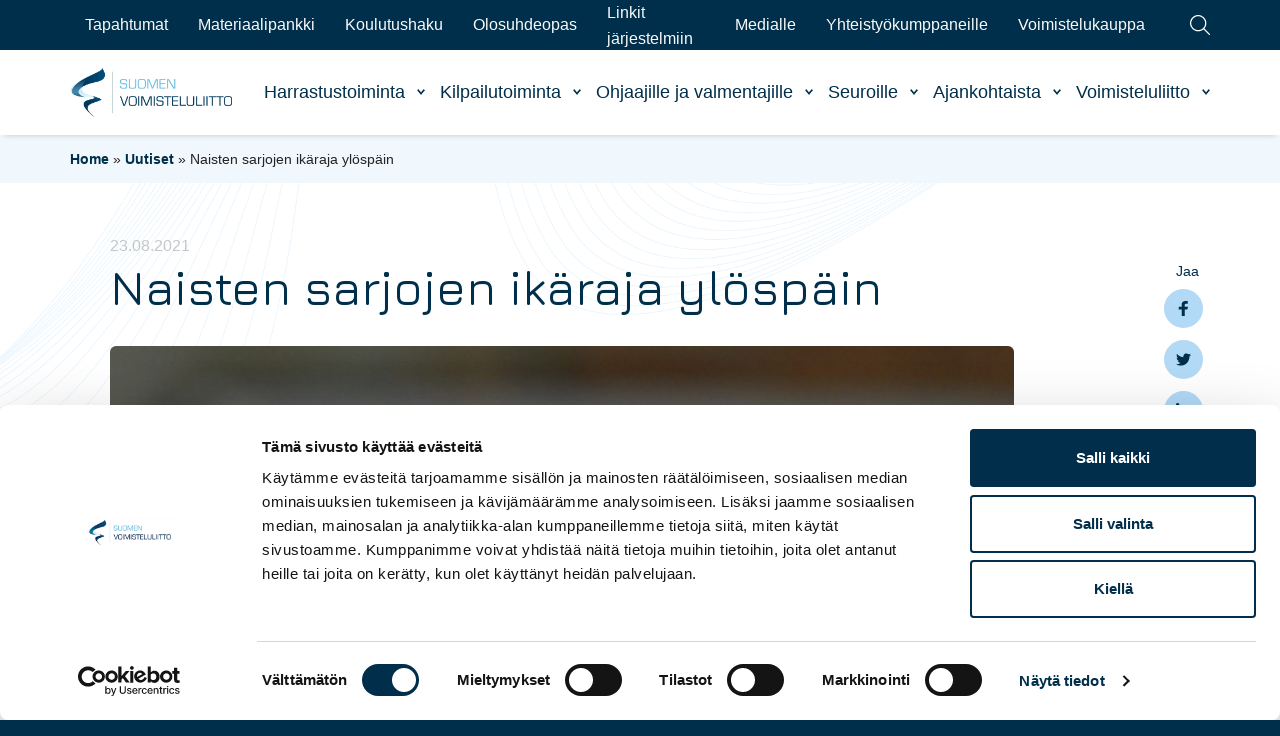

--- FILE ---
content_type: text/html; charset=UTF-8
request_url: https://www.voimistelu.fi/blog/uutinen/naisten-sarjojen-ikaraja-ylospain/
body_size: 18011
content:
<!doctype html>
<html lang="fi" dir="ltr">
<head>
    <meta charset="utf-8">
    <meta name="viewport" content="width=device-width, initial-scale=1.0">

    <script type="text/javascript" data-cookieconsent="ignore">
	window.dataLayer = window.dataLayer || [];

	function gtag() {
		dataLayer.push(arguments);
	}

	gtag("consent", "default", {
		ad_personalization: "denied",
		ad_storage: "denied",
		ad_user_data: "denied",
		analytics_storage: "denied",
		functionality_storage: "denied",
		personalization_storage: "denied",
		security_storage: "granted",
		wait_for_update: 500,
	});
	gtag("set", "ads_data_redaction", true);
	</script>
<script type="text/javascript"
		id="Cookiebot"
		src="https://consent.cookiebot.com/uc.js"
		data-implementation="wp"
		data-cbid="426824f7-19e3-4170-ad05-a9e3f7f0e169"
							data-blockingmode="auto"
	></script>
<meta name='robots' content='index, follow, max-image-preview:large, max-snippet:-1, max-video-preview:-1' />
	<style>img:is([sizes="auto" i], [sizes^="auto," i]) { contain-intrinsic-size: 3000px 1500px }</style>
	
	<!-- This site is optimized with the Yoast SEO plugin v26.8 - https://yoast.com/product/yoast-seo-wordpress/ -->
	<title>Naisten sarjojen ikäraja ylöspäin - Suomen Voimisteluliitto</title>
	<link rel="canonical" href="https://www.voimistelu.fi/blog/uutinen/naisten-sarjojen-ikaraja-ylospain/" />
	<meta property="og:locale" content="fi_FI" />
	<meta property="og:type" content="article" />
	<meta property="og:title" content="Naisten sarjojen ikäraja ylöspäin - Suomen Voimisteluliitto" />
	<meta property="og:description" content="Kaikkien aikojen nuorin olympialaisissa kilpaillut urheilija on ollut kreikkalainen voimistelija&nbsp;Dimitrios Loundras. H&auml;n oli Ateenassa 1896 kilpaillessaan vain 10 vuoden ja [&hellip;]" />
	<meta property="og:url" content="https://www.voimistelu.fi/blog/uutinen/naisten-sarjojen-ikaraja-ylospain/" />
	<meta property="og:site_name" content="Suomen Voimisteluliitto" />
	<meta property="article:modified_time" content="2021-12-07T11:18:04+00:00" />
	<meta property="og:image" content="https://www.voimistelu.fi/wp-content/uploads/2021/12/17072255-The-World-Games-Wroclaw-POL-2017-symbol-ball-scaled.jpg" />
	<meta property="og:image:width" content="2560" />
	<meta property="og:image:height" content="1760" />
	<meta property="og:image:type" content="image/jpeg" />
	<meta name="twitter:card" content="summary_large_image" />
	<meta name="twitter:label1" content="Est. reading time" />
	<meta name="twitter:data1" content="4 minuuttia" />
	<script type="application/ld+json" class="yoast-schema-graph">{"@context":"https://schema.org","@graph":[{"@type":"WebPage","@id":"https://www.voimistelu.fi/blog/uutinen/naisten-sarjojen-ikaraja-ylospain/","url":"https://www.voimistelu.fi/blog/uutinen/naisten-sarjojen-ikaraja-ylospain/","name":"Naisten sarjojen ikäraja ylöspäin - Suomen Voimisteluliitto","isPartOf":{"@id":"https://www.voimistelu.fi/#website"},"primaryImageOfPage":{"@id":"https://www.voimistelu.fi/blog/uutinen/naisten-sarjojen-ikaraja-ylospain/#primaryimage"},"image":{"@id":"https://www.voimistelu.fi/blog/uutinen/naisten-sarjojen-ikaraja-ylospain/#primaryimage"},"thumbnailUrl":"https://www.voimistelu.fi/wp-content/uploads/2021/12/17072255-The-World-Games-Wroclaw-POL-2017-symbol-ball-scaled.jpg","datePublished":"2021-08-23T14:40:00+00:00","dateModified":"2021-12-07T11:18:04+00:00","breadcrumb":{"@id":"https://www.voimistelu.fi/blog/uutinen/naisten-sarjojen-ikaraja-ylospain/#breadcrumb"},"inLanguage":"fi","potentialAction":[{"@type":"ReadAction","target":["https://www.voimistelu.fi/blog/uutinen/naisten-sarjojen-ikaraja-ylospain/"]}]},{"@type":"ImageObject","inLanguage":"fi","@id":"https://www.voimistelu.fi/blog/uutinen/naisten-sarjojen-ikaraja-ylospain/#primaryimage","url":"https://www.voimistelu.fi/wp-content/uploads/2021/12/17072255-The-World-Games-Wroclaw-POL-2017-symbol-ball-scaled.jpg","contentUrl":"https://www.voimistelu.fi/wp-content/uploads/2021/12/17072255-The-World-Games-Wroclaw-POL-2017-symbol-ball-scaled.jpg","width":2560,"height":1760},{"@type":"BreadcrumbList","@id":"https://www.voimistelu.fi/blog/uutinen/naisten-sarjojen-ikaraja-ylospain/#breadcrumb","itemListElement":[{"@type":"ListItem","position":1,"name":"Home","item":"https://www.voimistelu.fi/"},{"@type":"ListItem","position":2,"name":"Uutiset","item":"https://www.voimistelu.fi/ajankohtaista/uutiset/"},{"@type":"ListItem","position":3,"name":"Naisten sarjojen ikäraja ylöspäin"}]},{"@type":"WebSite","@id":"https://www.voimistelu.fi/#website","url":"https://www.voimistelu.fi/","name":"Suomen Voimisteluliitto","description":"","potentialAction":[{"@type":"SearchAction","target":{"@type":"EntryPoint","urlTemplate":"https://www.voimistelu.fi/?s={search_term_string}"},"query-input":{"@type":"PropertyValueSpecification","valueRequired":true,"valueName":"search_term_string"}}],"inLanguage":"fi"}]}</script>
	<!-- / Yoast SEO plugin. -->


<link rel='dns-prefetch' href='//www.voimistelu.fi' />
<link rel='dns-prefetch' href='//ajax.googleapis.com' />
<link rel='dns-prefetch' href='//fonts.googleapis.com' />
<link rel='dns-prefetch' href='//assets.juicer.io' />
<style id='classic-theme-styles-inline-css' type='text/css'>
/*! This file is auto-generated */
.wp-block-button__link{color:#fff;background-color:#32373c;border-radius:9999px;box-shadow:none;text-decoration:none;padding:calc(.667em + 2px) calc(1.333em + 2px);font-size:1.125em}.wp-block-file__button{background:#32373c;color:#fff;text-decoration:none}
</style>
<style id='gutenberg-content-editor-style-inline-css' type='text/css'>
.wp-block-create-block-content-commands{background-color:#21759b;color:#fff;padding:2px}.block-editor-block-toolbar .dashicons-admin-generic,.dashicons-screenoptions.seoaic-icon{background-color:#000;background-image:url(/wp-content/plugins/seoai-client/gutenberg/content-editor/build/content-editor/../images/s-logo.88bc4401.png)!important;background-position:center 5px;background-repeat:no-repeat;background-size:60%;height:28px;width:28px}.block-editor-block-toolbar .dashicons-admin-generic:before,.dashicons-screenoptions.seoaic-icon:before{content:""!important}

</style>
<style id='seoaic-faq-block-style-inline-css' type='text/css'>
.wp-block-create-block-content-commands{background-color:#21759b;color:#fff;padding:2px}

</style>
<style id='seoaic-generate-image-block-style-inline-css' type='text/css'>
.seoaic-generated-image-section img{max-width:100%}

</style>
<style id='seoaic-multistep-lead-block-style-inline-css' type='text/css'>


</style>
<style id='seoaic-interactive-article-block-style-inline-css' type='text/css'>
.seoaic-ia .wp-block-post-content{position:relative}.seoaic-ia .seoaic-interactive-article-block~*{left:-300px;opacity:0;position:absolute}.seoaic-ia .seoaic-interactive-article-block~.show-animate{animation-duration:.5s;animation-fill-mode:forwards;animation-name:show-animate;position:relative}.seoaic-ia .seoaic-interactive-article-block .seoaic-ia-buttons-content{display:flex;flex-wrap:wrap;gap:5px}.seoaic-ia .seoaic-interactive-article-block .seoaic-ia-buttons-content button{border-style:solid;cursor:pointer;padding:15px;transition:all .2s linear}.seoaic-ia .seoaic-interactive-article-block .seoaic-ia-buttons-content button:not([disabled]):hover{box-shadow:2px 2px 3px 1px #000}.seoaic-ia .seoaic-interactive-article-block .seoaic-ia-buttons-content button:disabled{opacity:.5;pointer-events:none}.seoaic-ia .seoaic-interactive-article-block .seoaic-ia-multi-items-wrapper{display:flex;flex-wrap:wrap;gap:5px;margin:1rem 0}.seoaic-ia .seoaic-interactive-article-block .seoaic-ia-multi-item{border-style:solid;cursor:pointer;display:flex;margin:0;padding:15px;-webkit-user-select:none;-moz-user-select:none;user-select:none}.seoaic-ia .seoaic-interactive-article-block .seoaic-ia-textarea-content textarea{background:#fff;border:0;box-shadow:inset 0 2px 6px 0 rgba(0,0,0,.11);box-sizing:border-box;height:80px;margin:0;outline:unset;padding:20px;width:100%}@keyframes show-animate{0%{left:-300px;opacity:0}to{left:0;opacity:1}}.seoaic-ia-inactive-message:before{background-color:rgba(255,0,0,.1);border:1px solid #ffb5b6;border-left:4px solid #d63638;border-radius:5px;content:attr(data-text);display:block;padding:5px 12px}

</style>
<style id='global-styles-inline-css' type='text/css'>
:root{--wp--preset--aspect-ratio--square: 1;--wp--preset--aspect-ratio--4-3: 4/3;--wp--preset--aspect-ratio--3-4: 3/4;--wp--preset--aspect-ratio--3-2: 3/2;--wp--preset--aspect-ratio--2-3: 2/3;--wp--preset--aspect-ratio--16-9: 16/9;--wp--preset--aspect-ratio--9-16: 9/16;--wp--preset--color--black: #000000;--wp--preset--color--cyan-bluish-gray: #abb8c3;--wp--preset--color--white: #ffffff;--wp--preset--color--pale-pink: #f78da7;--wp--preset--color--vivid-red: #cf2e2e;--wp--preset--color--luminous-vivid-orange: #ff6900;--wp--preset--color--luminous-vivid-amber: #fcb900;--wp--preset--color--light-green-cyan: #7bdcb5;--wp--preset--color--vivid-green-cyan: #00d084;--wp--preset--color--pale-cyan-blue: #8ed1fc;--wp--preset--color--vivid-cyan-blue: #0693e3;--wp--preset--color--vivid-purple: #9b51e0;--wp--preset--gradient--vivid-cyan-blue-to-vivid-purple: linear-gradient(135deg,rgba(6,147,227,1) 0%,rgb(155,81,224) 100%);--wp--preset--gradient--light-green-cyan-to-vivid-green-cyan: linear-gradient(135deg,rgb(122,220,180) 0%,rgb(0,208,130) 100%);--wp--preset--gradient--luminous-vivid-amber-to-luminous-vivid-orange: linear-gradient(135deg,rgba(252,185,0,1) 0%,rgba(255,105,0,1) 100%);--wp--preset--gradient--luminous-vivid-orange-to-vivid-red: linear-gradient(135deg,rgba(255,105,0,1) 0%,rgb(207,46,46) 100%);--wp--preset--gradient--very-light-gray-to-cyan-bluish-gray: linear-gradient(135deg,rgb(238,238,238) 0%,rgb(169,184,195) 100%);--wp--preset--gradient--cool-to-warm-spectrum: linear-gradient(135deg,rgb(74,234,220) 0%,rgb(151,120,209) 20%,rgb(207,42,186) 40%,rgb(238,44,130) 60%,rgb(251,105,98) 80%,rgb(254,248,76) 100%);--wp--preset--gradient--blush-light-purple: linear-gradient(135deg,rgb(255,206,236) 0%,rgb(152,150,240) 100%);--wp--preset--gradient--blush-bordeaux: linear-gradient(135deg,rgb(254,205,165) 0%,rgb(254,45,45) 50%,rgb(107,0,62) 100%);--wp--preset--gradient--luminous-dusk: linear-gradient(135deg,rgb(255,203,112) 0%,rgb(199,81,192) 50%,rgb(65,88,208) 100%);--wp--preset--gradient--pale-ocean: linear-gradient(135deg,rgb(255,245,203) 0%,rgb(182,227,212) 50%,rgb(51,167,181) 100%);--wp--preset--gradient--electric-grass: linear-gradient(135deg,rgb(202,248,128) 0%,rgb(113,206,126) 100%);--wp--preset--gradient--midnight: linear-gradient(135deg,rgb(2,3,129) 0%,rgb(40,116,252) 100%);--wp--preset--font-size--small: 13px;--wp--preset--font-size--medium: 20px;--wp--preset--font-size--large: 36px;--wp--preset--font-size--x-large: 42px;--wp--preset--spacing--20: 0.44rem;--wp--preset--spacing--30: 0.67rem;--wp--preset--spacing--40: 1rem;--wp--preset--spacing--50: 1.5rem;--wp--preset--spacing--60: 2.25rem;--wp--preset--spacing--70: 3.38rem;--wp--preset--spacing--80: 5.06rem;--wp--preset--shadow--natural: 6px 6px 9px rgba(0, 0, 0, 0.2);--wp--preset--shadow--deep: 12px 12px 50px rgba(0, 0, 0, 0.4);--wp--preset--shadow--sharp: 6px 6px 0px rgba(0, 0, 0, 0.2);--wp--preset--shadow--outlined: 6px 6px 0px -3px rgba(255, 255, 255, 1), 6px 6px rgba(0, 0, 0, 1);--wp--preset--shadow--crisp: 6px 6px 0px rgba(0, 0, 0, 1);}:where(.is-layout-flex){gap: 0.5em;}:where(.is-layout-grid){gap: 0.5em;}body .is-layout-flex{display: flex;}.is-layout-flex{flex-wrap: wrap;align-items: center;}.is-layout-flex > :is(*, div){margin: 0;}body .is-layout-grid{display: grid;}.is-layout-grid > :is(*, div){margin: 0;}:where(.wp-block-columns.is-layout-flex){gap: 2em;}:where(.wp-block-columns.is-layout-grid){gap: 2em;}:where(.wp-block-post-template.is-layout-flex){gap: 1.25em;}:where(.wp-block-post-template.is-layout-grid){gap: 1.25em;}.has-black-color{color: var(--wp--preset--color--black) !important;}.has-cyan-bluish-gray-color{color: var(--wp--preset--color--cyan-bluish-gray) !important;}.has-white-color{color: var(--wp--preset--color--white) !important;}.has-pale-pink-color{color: var(--wp--preset--color--pale-pink) !important;}.has-vivid-red-color{color: var(--wp--preset--color--vivid-red) !important;}.has-luminous-vivid-orange-color{color: var(--wp--preset--color--luminous-vivid-orange) !important;}.has-luminous-vivid-amber-color{color: var(--wp--preset--color--luminous-vivid-amber) !important;}.has-light-green-cyan-color{color: var(--wp--preset--color--light-green-cyan) !important;}.has-vivid-green-cyan-color{color: var(--wp--preset--color--vivid-green-cyan) !important;}.has-pale-cyan-blue-color{color: var(--wp--preset--color--pale-cyan-blue) !important;}.has-vivid-cyan-blue-color{color: var(--wp--preset--color--vivid-cyan-blue) !important;}.has-vivid-purple-color{color: var(--wp--preset--color--vivid-purple) !important;}.has-black-background-color{background-color: var(--wp--preset--color--black) !important;}.has-cyan-bluish-gray-background-color{background-color: var(--wp--preset--color--cyan-bluish-gray) !important;}.has-white-background-color{background-color: var(--wp--preset--color--white) !important;}.has-pale-pink-background-color{background-color: var(--wp--preset--color--pale-pink) !important;}.has-vivid-red-background-color{background-color: var(--wp--preset--color--vivid-red) !important;}.has-luminous-vivid-orange-background-color{background-color: var(--wp--preset--color--luminous-vivid-orange) !important;}.has-luminous-vivid-amber-background-color{background-color: var(--wp--preset--color--luminous-vivid-amber) !important;}.has-light-green-cyan-background-color{background-color: var(--wp--preset--color--light-green-cyan) !important;}.has-vivid-green-cyan-background-color{background-color: var(--wp--preset--color--vivid-green-cyan) !important;}.has-pale-cyan-blue-background-color{background-color: var(--wp--preset--color--pale-cyan-blue) !important;}.has-vivid-cyan-blue-background-color{background-color: var(--wp--preset--color--vivid-cyan-blue) !important;}.has-vivid-purple-background-color{background-color: var(--wp--preset--color--vivid-purple) !important;}.has-black-border-color{border-color: var(--wp--preset--color--black) !important;}.has-cyan-bluish-gray-border-color{border-color: var(--wp--preset--color--cyan-bluish-gray) !important;}.has-white-border-color{border-color: var(--wp--preset--color--white) !important;}.has-pale-pink-border-color{border-color: var(--wp--preset--color--pale-pink) !important;}.has-vivid-red-border-color{border-color: var(--wp--preset--color--vivid-red) !important;}.has-luminous-vivid-orange-border-color{border-color: var(--wp--preset--color--luminous-vivid-orange) !important;}.has-luminous-vivid-amber-border-color{border-color: var(--wp--preset--color--luminous-vivid-amber) !important;}.has-light-green-cyan-border-color{border-color: var(--wp--preset--color--light-green-cyan) !important;}.has-vivid-green-cyan-border-color{border-color: var(--wp--preset--color--vivid-green-cyan) !important;}.has-pale-cyan-blue-border-color{border-color: var(--wp--preset--color--pale-cyan-blue) !important;}.has-vivid-cyan-blue-border-color{border-color: var(--wp--preset--color--vivid-cyan-blue) !important;}.has-vivid-purple-border-color{border-color: var(--wp--preset--color--vivid-purple) !important;}.has-vivid-cyan-blue-to-vivid-purple-gradient-background{background: var(--wp--preset--gradient--vivid-cyan-blue-to-vivid-purple) !important;}.has-light-green-cyan-to-vivid-green-cyan-gradient-background{background: var(--wp--preset--gradient--light-green-cyan-to-vivid-green-cyan) !important;}.has-luminous-vivid-amber-to-luminous-vivid-orange-gradient-background{background: var(--wp--preset--gradient--luminous-vivid-amber-to-luminous-vivid-orange) !important;}.has-luminous-vivid-orange-to-vivid-red-gradient-background{background: var(--wp--preset--gradient--luminous-vivid-orange-to-vivid-red) !important;}.has-very-light-gray-to-cyan-bluish-gray-gradient-background{background: var(--wp--preset--gradient--very-light-gray-to-cyan-bluish-gray) !important;}.has-cool-to-warm-spectrum-gradient-background{background: var(--wp--preset--gradient--cool-to-warm-spectrum) !important;}.has-blush-light-purple-gradient-background{background: var(--wp--preset--gradient--blush-light-purple) !important;}.has-blush-bordeaux-gradient-background{background: var(--wp--preset--gradient--blush-bordeaux) !important;}.has-luminous-dusk-gradient-background{background: var(--wp--preset--gradient--luminous-dusk) !important;}.has-pale-ocean-gradient-background{background: var(--wp--preset--gradient--pale-ocean) !important;}.has-electric-grass-gradient-background{background: var(--wp--preset--gradient--electric-grass) !important;}.has-midnight-gradient-background{background: var(--wp--preset--gradient--midnight) !important;}.has-small-font-size{font-size: var(--wp--preset--font-size--small) !important;}.has-medium-font-size{font-size: var(--wp--preset--font-size--medium) !important;}.has-large-font-size{font-size: var(--wp--preset--font-size--large) !important;}.has-x-large-font-size{font-size: var(--wp--preset--font-size--x-large) !important;}
:where(.wp-block-post-template.is-layout-flex){gap: 1.25em;}:where(.wp-block-post-template.is-layout-grid){gap: 1.25em;}
:where(.wp-block-columns.is-layout-flex){gap: 2em;}:where(.wp-block-columns.is-layout-grid){gap: 2em;}
:root :where(.wp-block-pullquote){font-size: 1.5em;line-height: 1.6;}
</style>
<link rel='stylesheet' id='seoaic_front_main_css-css' href='https://www.voimistelu.fi/wp-content/plugins/seoai-client/assets/css/front.min.css' type='text/css' media='all' />
<style id='seoaic_front_main_css-inline-css' type='text/css'>

            .seoaic-multistep-form {
                border-radius: 0px !important;
                border: 0px solid #000 !important;
            }

            .seoaic-multistep-form .seoaic-ms-chat-header {
                background: #000;
                color: #fff;
            }

            .seoaic-multistep-form .seoaic-ms-steps-wrapper {
                background-color: #fff !important;
            }

            div.seoaic-multistep-form .seoaic-ms-step-question {
                background: #fff;
                color: #100717;
                font-size: 13px;
                border-radius: 0px;
                border: 0px solid #000 !important;
            }

            .seoaic-multistep-form .seoaic-ms-text-message-wrapper {
                background: #fff;
                color: #100717;
                font-size: 13px ;
                border-radius: 0px;
                border: 0px solid #000;
            }
            .seoaic-multistep-form .seoaic-ms-multi-items-wrapper label {
                background: #fff;
                color: #100717;
                font-size: 13px;
                border-radius: 0px;
                border: 0px solid #000;
            }

            .seoaic-multistep-form .seoaic-ms-textarea-content textarea {
                border-radius: 0px;
                outline: 1px solid #fff;
            }

            .seoaic-multistep-form .seoaic-ms-contact-fields-wrapper {
                background: #fff;
                border-radius: 0px;
                border: 0px solid #000;
            }

            .seoaic-multistep-form .seoaic-ms-contact-field {
                border-radius: 0px;
                outline: 1px solid #fff;
                font-size: 13px;
            }

            .seoaic-multistep-form .seoaic-ms-contact-field-content label {
                color: #100717;
                font-size: 13px;
            }

            .seoaic-multistep-form .seoaic-ms-buttons-wrapper button {
                background: #fff !important;
                color: #100717 !important;
                font-size: 13px !important;
                border-radius: 0px !important;
                border: 0px solid #000 !important;
            }

            .seoaic-multistep-form .seoaic-ms-answer-item {
                background: #fff;
                color: #100717;
                font-size: 13px;
                border-radius: 0px;
                border: 0px solid #000;
            }

            .seoaic-multistep-form .seoaic-ms-bot-icon.show {
                background-color: #000;
                background-size: 100% 100%;
                background-position: center center;
                background-repeat: no-repeat;
                border-radius: 0px;
                border: 0px solid #000;
                width: 46px;
                height: 46px;
                left: 0;
                box-sizing: content-box;
            }

            .seoaic-multistep-form .seoaic-multistep-progress {
                height: 5px;
                background-color: #000;
            }

            .seoaic-ms-open,
            .seoaic-ms-closed-msg {
                background-color: #000;
                color: #fff;
            }

            .seoaic-ms-closed-msg-close-icon {
                color: #fff;
            }

            .seoaic-ms-clised-msg-connector {
                background-color: #000;
            }
        


            .seoaic-ia-buttons-content button {
                background: #fff;
                color: #100717;
                font-size: 13px;
                border-radius: 0px;
                border: 0px solid #000;
            }

            .seoaic-ia-multi-items-wrapper label {
                background: #fff;
                color: #100717;
                font-size: 13px;
                border-radius: 0px;
                border: 0px solid #000;
            }

            .seoaic-ia-textarea-content textarea {
                border-radius: 0px;
                outline: 1px solid #fff;
            }

        
</style>
<link rel='stylesheet' id='dashicons-css' href='https://www.voimistelu.fi/wp-includes/css/dashicons.min.css' type='text/css' media='all' />
<link rel='stylesheet' id='google-fonts-css' href='https://fonts.googleapis.com/css?family=Jura%3A300%2C500' type='text/css' media='all' />
<link rel='stylesheet' id='juicerstyle-css' href='//assets.juicer.io/embed.css' type='text/css' media='all' />
<link rel='stylesheet' id='em-frontend.css-css' href='https://www.voimistelu.fi/wp-content/themes/everblox/dist/frontend.4e80eef930860b064752.css' type='text/css' media='all' />
<script type="text/javascript" src="https://ajax.googleapis.com/ajax/libs/jquery/1.12.4/jquery.min.js" id="jquery-js"></script>
<script type="text/javascript" id="em-frontend.js-js-extra">
/* <![CDATA[ */
var emScriptData = {"path":"\/wp-content\/themes\/everblox","siteurl":"https:\/\/www.voimistelu.fi","lang":"fi"};
var emFeedConfig = {"apiUrl":"https:\/\/www.voimistelu.fi\/wp-json\/everblox\/v1\/feed?lang=fi","fallbackImage":"https:\/\/www.voimistelu.fi\/wp-content\/uploads\/2021\/11\/voimistelu_placeholder.svg","text":{"notFound":"We couldn't find any posts matching your filters.","readMore":"Read more","loadMore":"Show more","filtersTitle":"Filter by","categoriesTitle":"Categories","typesTitle":"Content Type","searchTitle":"Search","searchPlaceholder":"Type here","searchAriaLabel":"Filter results","searchResetAriaLabel":"Empty text search","selectFiltersAriaLabel":"Filter by","selectAll":"Kaikki","selectClear":"Clear all","selectClearA11y":"Clear selected filters in this list"},"svg":{"arrowRight":"<svg viewBox=\"0 0 16 16\" xmlns=\"http:\/\/www.w3.org\/2000\/svg\"><path d=\"M16 8.7v-.4c0-.1-.1-.1-.1-.2l-5-5c-.2-.2-.5-.2-.7 0s-.2.5 0 .7L14.3 8H.5c-.3 0-.5.2-.5.5s.2.5.5.5h13.8l-4.1 4.1c-.2.2-.2.5 0 .7.1.1.2.1.4.1s.3 0 .4-.1l5-5c-.1 0-.1 0 0-.1z\" fill=\"#444\"\/><\/svg>"}};
var emCareerPathsConfig = {"apiUrl":"https:\/\/www.voimistelu.fi\/wp-json\/everblox\/v1\/career-paths?lang=fi","fallbackImage":"https:\/\/www.voimistelu.fi\/wp-content\/uploads\/2021\/11\/voimistelu_placeholder.svg","text":{"notFound":"We couldn't find any posts matching your filters.","readMore":"Read more","loadMore":"Show more","filtersTitle":"Filter by","disciplinesTitle":"Disciplines","themesTitle":"Themes","ageGroupsTitle":"Age groups","searchPlaceholder":"Type here","searchAriaLabel":"Filter results","searchResetAriaLabel":"Empty text search","selectFiltersAriaLabel":"Filter by","select":"Select","selectAll":"Select All","selectClear":"Clear all","selectClearA11y":"Clear selected filters in this list","showAll":"Show All","download":"Download","themeAgeGroups":"Theme\/Age groups"},"svg":{"arrowRight":"<svg viewBox=\"0 0 16 16\" xmlns=\"http:\/\/www.w3.org\/2000\/svg\"><path d=\"M16 8.7v-.4c0-.1-.1-.1-.1-.2l-5-5c-.2-.2-.5-.2-.7 0s-.2.5 0 .7L14.3 8H.5c-.3 0-.5.2-.5.5s.2.5.5.5h13.8l-4.1 4.1c-.2.2-.2.5 0 .7.1.1.2.1.4.1s.3 0 .4-.1l5-5c-.1 0-.1 0 0-.1z\" fill=\"#444\"\/><\/svg>"}};
var emSearchConfig = {"apiUrl":"https:\/\/www.voimistelu.fi\/wp-json\/everblox\/v1\/search","language":"fi","minLength":"3","text":{"noResults":"Haullesi ei l\u00f6ytynyt tuloksia.","readMore":"Read more"}};
var emClubsConfig = {"apiUrl":"https:\/\/www.voimistelu.fi\/wp-json\/everblox\/v1\/clubs","text":{"notFound":"We couldn't find any posts matching your filters.","readMore":"Read more","loadMore":"Show more","searchTitle":"Search","searchPlaceholder":"Type here","searchAriaLabel":"Filter results","searchResetAriaLabel":"Empty text search","selectFiltersAriaLabel":"Filter by","selectAll":"Kaikki","selectClear":"Clear all","selectClearA11y":"Clear selected filters in this list","postalCode":"Postal Code","clubName":"Club Name","voimistelutoiminta":"Voimistelutoiminta"},"svg":{"arrowRight":"<svg viewBox=\"0 0 16 16\" xmlns=\"http:\/\/www.w3.org\/2000\/svg\"><path d=\"M16 8.7v-.4c0-.1-.1-.1-.1-.2l-5-5c-.2-.2-.5-.2-.7 0s-.2.5 0 .7L14.3 8H.5c-.3 0-.5.2-.5.5s.2.5.5.5h13.8l-4.1 4.1c-.2.2-.2.5 0 .7.1.1.2.1.4.1s.3 0 .4-.1l5-5c-.1 0-.1 0 0-.1z\" fill=\"#444\"\/><\/svg>"}};
/* ]]> */
</script>
<script type="text/javascript" src="https://www.voimistelu.fi/wp-content/themes/everblox/dist/frontend.039967bccd301fc560c3.js" id="em-frontend.js-js"></script>
<meta name="google-site-verification" content="J6ECq2xfRSoVoPI_1ooK0KP3humuOWsG02nE-iQk4HI" />
<link rel="icon" href="https://www.voimistelu.fi/wp-content/uploads/2021/12/cropped-favicon-1-32x32.png" sizes="32x32" />
<link rel="icon" href="https://www.voimistelu.fi/wp-content/uploads/2021/12/cropped-favicon-1-192x192.png" sizes="192x192" />
<link rel="apple-touch-icon" href="https://www.voimistelu.fi/wp-content/uploads/2021/12/cropped-favicon-1-180x180.png" />
<meta name="msapplication-TileImage" content="https://www.voimistelu.fi/wp-content/uploads/2021/12/cropped-favicon-1-270x270.png" />

    <script>
    if (window.jQuery) {
        if(!window.$) $ = jQuery;
    }
    </script>
    <!-- Google Tag Manager -->
<script>(function(w,d,s,l,i){w[l]=w[l]||[];w[l].push({'gtm.start':
new Date().getTime(),event:'gtm.js'});var f=d.getElementsByTagName(s)[0],
j=d.createElement(s),dl=l!='dataLayer'?'&l='+l:'';j.async=true;j.src=
'https://www.googletagmanager.com/gtm.js?id='+i+dl;f.parentNode.insertBefore(j,f);
})(window,document,'script','dataLayer','GTM-TWG5ZVJ');</script>
<!-- End Google Tag Manager -->    <script>
        window.dataLayer = window.dataLayer || [];
        window.dataLayer.push({
        'pageCategories': "Naisten telinevoimistelu, Pääuutinen",
        'prevPageCategories': "",
        });
    </script>
</head>
<body class="wp-singular news-template-default single single-news postid-9963 wp-theme-everblox">

<!-- Google Tag Manager (noscript) -->
<noscript><iframe src="https://www.googletagmanager.com/ns.html?id=GTM-TWG5ZVJ"
height="0" width="0" style="display:none;visibility:hidden"></iframe></noscript>
<!-- End Google Tag Manager (noscript) -->
<a href="#site-content" class="c-skip-to-content">Hyppää sisältöön</a>

<header class="l-header js-header">
    <div class="l-header__bar l-header__bar--upper">
        <div class="l-header__container">
            <div class="l-navigation-bar-upper">
                <div class="l-navigation-bar-upper__menu">
                    <nav>
                        <div class="c-header-menu-desktop-upper"><ul id="menu-header-secondary-menu" class="c-header-menu-desktop-upper__list"><li id="menu-item-168" class="menu-item menu-item-type-post_type menu-item-object-page menu-item-168"><a href="https://www.voimistelu.fi/tapahtumat/">Tapahtumat</a></li>
<li id="menu-item-14668" class="hidden menu-item menu-item-type-post_type menu-item-object-page menu-item-14668"><a href="https://www.voimistelu.fi/materiaali-pankki/">Materiaalipankki</a></li>
<li id="menu-item-14666" class="menu-item menu-item-type-custom menu-item-object-custom menu-item-14666"><a href="https://www.voimistelu.fi/materiaalipankki">Materiaalipankki</a></li>
<li id="menu-item-11713" class="menu-item menu-item-type-custom menu-item-object-custom menu-item-11713"><a href="https://www.suomisport.fi/events?dateTimeRangeEnd=&#038;dateTimeRangeStart=&#038;masterSportIds&#038;organizers=%5B%7B%22id%22%3A9697%2C%22organizationType%22%3A%22SPORTS_FEDERATION%22%7D%5D&#038;purpose=EDUCATION&#038;searchTerm=&#038;tagIds">Koulutushaku</a></li>
<li id="menu-item-20109" class="menu-item menu-item-type-custom menu-item-object-custom menu-item-20109"><a href="https://www.voimistelunolosuhdeopas.fi/">Olosuhdeopas</a></li>
<li id="menu-item-165" class="menu-item menu-item-type-post_type menu-item-object-page menu-item-165"><a href="https://www.voimistelu.fi/linkit-jarjestelmiin/">Linkit järjestelmiin</a></li>
<li id="menu-item-164" class="menu-item menu-item-type-post_type menu-item-object-page menu-item-164"><a href="https://www.voimistelu.fi/medialle/">Medialle</a></li>
<li id="menu-item-118" class="menu-item menu-item-type-post_type menu-item-object-page menu-item-118"><a href="https://www.voimistelu.fi/yhteistyokumppaneille/">Yhteistyökumppaneille</a></li>
<li id="menu-item-27004" class="menu-item menu-item-type-custom menu-item-object-custom menu-item-27004"><a href="https://voimistelukauppa.innoflame.fi/">Voimistelukauppa</a></li>
</ul></div>                    </nav>
                </div>
                <div class="l-navigation-bar-upper__search-toggle">
                    
    <a href="#" class="c-search-toggle js-search-open c-search-toggle--upper-navigation" role="button" aria-label='Search'>
        <svg viewBox="0 0 24 24" xmlns="http://www.w3.org/2000/svg"><path d="M23.245 23.996a.743.743 0 01-.53-.22L16.2 17.26a9.824 9.824 0 01-2.553 1.579 9.766 9.766 0 01-7.51.069 9.745 9.745 0 01-5.359-5.262c-1.025-2.412-1.05-5.08-.069-7.51S3.558 1.802 5.97.777a9.744 9.744 0 017.51-.069 9.745 9.745 0 015.359 5.262 9.748 9.748 0 01.069 7.51 9.807 9.807 0 01-1.649 2.718l6.517 6.518a.75.75 0 01-.531 1.28zM9.807 1.49a8.259 8.259 0 00-3.25.667 8.26 8.26 0 00-4.458 4.54 8.26 8.26 0 00.058 6.362 8.26 8.26 0 004.54 4.458 8.259 8.259 0 006.362-.059 8.285 8.285 0 002.594-1.736.365.365 0 01.077-.076 8.245 8.245 0 001.786-2.728 8.255 8.255 0 00-.059-6.362 8.257 8.257 0 00-4.54-4.458 8.28 8.28 0 00-3.11-.608z" fill="#FFFFFF"/></svg>    </a>                </div>
            </div>
        </div>
    </div>
    <div class="l-header__bar">
        <div class="l-header__container">
            <div class="l-navigation-bar">
                <div class="l-navigation-bar__logo">
                    
    <div class="c-header-logo">
        <a href="https://www.voimistelu.fi" class="c-header-logo__image">Suomen Voimisteluliitto</a>
    </div>                </div>
                <div class="l-navigation-bar__menu">
                    <nav>
                        <div class="c-header-menu-desktop"><ul id="menu-header-menu" class="c-header-menu-desktop__list"><li id="menu-item-182" class="menu-item menu-item-type-post_type menu-item-object-page menu-item-has-children menu-item-182"><a href="https://www.voimistelu.fi/harrastus/" aria-haspopup="true" aria-expanded="false">Harrastustoiminta</a>
<ul class="sub-menu">
	<li id="menu-item-117" class="menu-item menu-item-type-post_type menu-item-object-page menu-item-117"><a href="https://www.voimistelu.fi/harrastus/aloita-uusi-harrastus/">Aloita uusi harrastus</a></li>
	<li id="menu-item-579" class="menu-item menu-item-type-post_type menu-item-object-page menu-item-579"><a href="https://www.voimistelu.fi/harrastus/miksi-voimistella/">Miksi voimistelu?</a></li>
	<li id="menu-item-196" class="menu-item menu-item-type-post_type menu-item-object-page menu-item-196"><a href="https://www.voimistelu.fi/harrastus/lapsille-nuorille/">Harrastus lapsille ja nuorille</a></li>
	<li id="menu-item-195" class="menu-item menu-item-type-post_type menu-item-object-page menu-item-195"><a href="https://www.voimistelu.fi/harrastus/aikuisille-ikaantyville/">Harrastus aikuisille ja ikääntyville</a></li>
	<li id="menu-item-194" class="menu-item menu-item-type-post_type menu-item-object-page menu-item-194"><a href="https://www.voimistelu.fi/harrastus/erityisryhmille/">Soveltava voimistelu</a></li>
	<li id="menu-item-193" class="menu-item menu-item-type-post_type menu-item-object-page menu-item-193"><a href="https://www.voimistelu.fi/harrastus/lahin-seura/">Löydä lähin seura</a></li>
</ul>
</li>
<li id="menu-item-209" class="has-mega-menu menu-item menu-item-type-post_type menu-item-object-page menu-item-has-children menu-item-209"><a href="https://www.voimistelu.fi/kilpavoimistelu/" aria-haspopup="true" aria-expanded="false">Kilpailutoiminta</a>
<ul class="sub-menu">
	<li id="menu-item-421" class="menu-item menu-item-type-post_type menu-item-object-page menu-item-has-children menu-item-421"><a href="https://www.voimistelu.fi/kilpavoimistelu/" aria-haspopup="true" aria-expanded="false">Kilpailutoiminta</a>
	<ul class="sub-menu">
		<li id="menu-item-393" class="menu-item menu-item-type-post_type menu-item-object-page menu-item-393"><a href="https://www.voimistelu.fi/kilpavoimistelu/tietoa/">Tietoa kilpailijalle</a></li>
		<li id="menu-item-391" class="menu-item menu-item-type-post_type menu-item-object-page menu-item-391"><a href="https://www.voimistelu.fi/kilpavoimistelu/lisenssit-vakuutukset/">Lisenssit ja vakuutukset</a></li>
		<li id="menu-item-392" class="menu-item menu-item-type-post_type menu-item-object-page menu-item-392"><a href="https://www.voimistelu.fi/kilpavoimistelu/kilpailut/">Kilpailutoiminnan yhteiset linjaukset</a></li>
		<li id="menu-item-16452" class="menu-item menu-item-type-post_type menu-item-object-page menu-item-16452"><a href="https://www.voimistelu.fi/urapolut/">Urapolut</a></li>
		<li id="menu-item-386" class="menu-item menu-item-type-post_type menu-item-object-page menu-item-386"><a href="https://www.voimistelu.fi/kilpavoimistelu/antidoping/">Antidoping ja kilpailumanipulaation torjunta</a></li>
		<li id="menu-item-3415" class="menu-item menu-item-type-post_type menu-item-object-page menu-item-3415"><a href="https://www.voimistelu.fi/kilpavoimistelu/kilpauran-paattyminen/">Kilpauran päättyminen</a></li>
		<li id="menu-item-26468" class="menu-item menu-item-type-post_type menu-item-object-page menu-item-26468"><a href="https://www.voimistelu.fi/kilpavoimistelu/huippuvoimistelun-tulokset-2019-2025/">Huippuvoimistelun tulokset 2019-2025</a></li>
	</ul>
</li>
	<li id="menu-item-420" class="menu-item menu-item-type-post_type menu-item-object-page menu-item-has-children menu-item-420"><a href="https://www.voimistelu.fi/lajit/" aria-haspopup="true" aria-expanded="false">Voimistelun kilpalajit</a>
	<ul class="sub-menu">
		<li id="menu-item-419" class="menu-item menu-item-type-post_type menu-item-object-page menu-item-419"><a href="https://www.voimistelu.fi/lajit/akrobatiavoimistelu/">Akrobatiavoimistelu</a></li>
		<li id="menu-item-1026" class="menu-item menu-item-type-post_type menu-item-object-page menu-item-1026"><a href="https://www.voimistelu.fi/lajit/joukkuevoimistelu/">Joukkuevoimistelu</a></li>
		<li id="menu-item-1031" class="menu-item menu-item-type-post_type menu-item-object-page menu-item-1031"><a href="https://www.voimistelu.fi/lajit/kilpa-aerobic/">Kilpa-aerobic</a></li>
		<li id="menu-item-1033" class="menu-item menu-item-type-post_type menu-item-object-page menu-item-1033"><a href="https://www.voimistelu.fi/lajit/miesten-telinevoimistelu/">Miesten telinevoimistelu</a></li>
		<li id="menu-item-1035" class="menu-item menu-item-type-post_type menu-item-object-page menu-item-1035"><a href="https://www.voimistelu.fi/lajit/naisten-telinevoimistelu/">Naisten telinevoimistelu</a></li>
		<li id="menu-item-1037" class="menu-item menu-item-type-post_type menu-item-object-page menu-item-1037"><a href="https://www.voimistelu.fi/lajit/rytminen-voimistelu/">Rytminen voimistelu</a></li>
		<li id="menu-item-1039" class="menu-item menu-item-type-post_type menu-item-object-page menu-item-1039"><a href="https://www.voimistelu.fi/lajit/tanssillinen-voimistelu/">Tanssillinen voimistelu</a></li>
		<li id="menu-item-1042" class="menu-item menu-item-type-post_type menu-item-object-page menu-item-1042"><a href="https://www.voimistelu.fi/lajit/teamgym/">TeamGym</a></li>
		<li id="menu-item-1045" class="menu-item menu-item-type-post_type menu-item-object-page menu-item-1045"><a href="https://www.voimistelu.fi/lajit/trampoliinivoimistelu/">Trampoliinivoimistelu</a></li>
		<li id="menu-item-23415" class="menu-item menu-item-type-post_type menu-item-object-page menu-item-23415"><a href="https://www.voimistelu.fi/kilpavoimistelu/voimistelun-huippu-urheiluohjelma/">Voimistelun huippu-urheiluohjelma​</a></li>
		<li id="menu-item-7016" class="menu-item menu-item-type-post_type menu-item-object-page menu-item-7016"><a href="https://www.voimistelu.fi/kilpavoimistelu/erityisryhmille/">Soveltavan voimistelun kilpailutoiminta</a></li>
		<li id="menu-item-1048" class="menu-item menu-item-type-post_type menu-item-object-page menu-item-1048"><a href="https://www.voimistelu.fi/lajit/tanssi/">Tanssi</a></li>
		<li id="menu-item-24134" class="menu-item menu-item-type-post_type menu-item-object-page menu-item-24134"><a href="https://www.voimistelu.fi/voimisteluliitto/terve-voimistelija/">Terve Voimistelija</a></li>
	</ul>
</li>
	<li id="menu-item-436" class="menu-item menu-item-type-post_type menu-item-object-page menu-item-has-children menu-item-436"><a href="https://www.voimistelu.fi/kilpavoimistelu/kilpailun-jarjestajalle/" aria-haspopup="true" aria-expanded="false">Kilpailun järjestäjälle</a>
	<ul class="sub-menu">
		<li id="menu-item-435" class="menu-item menu-item-type-post_type menu-item-object-page menu-item-435"><a href="https://www.voimistelu.fi/kilpavoimistelu/kilpailun-jarjestajalle/kilpailujen-hakeminen/">Kilpailujen hakeminen</a></li>
		<li id="menu-item-434" class="menu-item menu-item-type-post_type menu-item-object-page menu-item-434"><a href="https://www.voimistelu.fi/kilpavoimistelu/kilpailun-jarjestajalle/kilpailujen-jarjestaminen/">Kilpailujen järjestäminen</a></li>
		<li id="menu-item-433" class="menu-item menu-item-type-post_type menu-item-object-page menu-item-433"><a href="https://www.voimistelu.fi/kilpavoimistelu/kilpailun-jarjestajalle/jarjestamis-ja-osallistumismaksut/">Järjestämis- ja osallistumismaksut</a></li>
		<li id="menu-item-432" class="menu-item menu-item-type-post_type menu-item-object-page menu-item-432"><a href="https://www.voimistelu.fi/kilpavoimistelu/kilpailun-jarjestajalle/staran-jarjestaminen/">Stara-tapahtuman järjestäminen</a></li>
	</ul>
</li>
	<li id="menu-item-460" class="has-shortcuts menu-item menu-item-type-post_type menu-item-object-page menu-item-has-children menu-item-460"><a href="https://www.voimistelu.fi/oikopolut/" aria-haspopup="true" aria-expanded="false">Oikopolut</a>
	<ul class="sub-menu">
		<li id="menu-item-20491" class="menu-item menu-item-type-post_type menu-item-object-page menu-item-20491"><a href="https://www.voimistelu.fi/lasten-voimistelun-linjaus/">Lasten voimistelun linjaus</a></li>
		<li id="menu-item-463" class="menu-item menu-item-type-post_type menu-item-object-page menu-item-463"><a href="https://www.voimistelu.fi/kilpavoimistelu/tulospalvelu/">Tulospalvelu</a></li>
		<li id="menu-item-457" class="menu-item menu-item-type-post_type menu-item-object-page menu-item-457"><a href="https://www.voimistelu.fi/kilpavoimistelu/lisenssit-vakuutukset/">Lisenssit ja vakuutukset</a></li>
		<li id="menu-item-23131" class="menu-item menu-item-type-post_type menu-item-object-page menu-item-23131"><a href="https://www.voimistelu.fi/voimisteluliitto/vastuullisuus/">Vastuullisuus</a></li>
		<li id="menu-item-27849" class="menu-item menu-item-type-post_type menu-item-object-page menu-item-27849"><a href="https://www.voimistelu.fi/teamgym-european-championships/">TeamGym European Championships October 14th – 17th, 2026</a></li>
	</ul>
</li>
</ul>
</li>
<li id="menu-item-208" class="menu-item menu-item-type-post_type menu-item-object-page menu-item-has-children menu-item-208"><a href="https://www.voimistelu.fi/ohjaajille-ja-valmentajille/" aria-haspopup="true" aria-expanded="false">Ohjaajille ja valmentajille</a>
<ul class="sub-menu">
	<li id="menu-item-23100" class="menu-item menu-item-type-post_type menu-item-object-page menu-item-23100"><a href="https://www.voimistelu.fi/ohjaajille-ja-valmentajille/haluatko-ohjaajaksi/">Haluatko ohjaajaksi?</a></li>
	<li id="menu-item-27319" class="menu-item menu-item-type-post_type menu-item-object-page menu-item-27319"><a href="https://www.voimistelu.fi/ohjaajille-ja-valmentajille/koulutus/">Koulutus</a></li>
	<li id="menu-item-262" class="menu-item menu-item-type-post_type menu-item-object-page menu-item-262"><a href="https://www.voimistelu.fi/osaamisen-kehittaminen/">Muu osaamisen kehittäminen</a></li>
</ul>
</li>
<li id="menu-item-3168" class="menu-item menu-item-type-post_type menu-item-object-page menu-item-has-children menu-item-3168"><a href="https://www.voimistelu.fi/seuroille/" aria-haspopup="true" aria-expanded="false">Seuroille</a>
<ul class="sub-menu">
	<li id="menu-item-291" class="menu-item menu-item-type-post_type menu-item-object-page menu-item-291"><a href="https://www.voimistelu.fi/seuroille/tietoa/">Tietoa seuratoiminnasta</a></li>
	<li id="menu-item-290" class="menu-item menu-item-type-post_type menu-item-object-page menu-item-290"><a href="https://www.voimistelu.fi/seuroille/toiminnan-kehittaminen/">Seuratoiminnan kehittäminen</a></li>
	<li id="menu-item-289" class="menu-item menu-item-type-post_type menu-item-object-page menu-item-289"><a href="https://www.voimistelu.fi/seuroille/voimistelutoiminta/">Voimistelutoiminta</a></li>
	<li id="menu-item-288" class="menu-item menu-item-type-post_type menu-item-object-page menu-item-288"><a href="https://www.voimistelu.fi/seuroille/digitaaliset-palvelut/">Digitaaliset palvelut</a></li>
	<li id="menu-item-287" class="menu-item menu-item-type-post_type menu-item-object-page menu-item-287"><a href="https://www.voimistelu.fi/seuroille/muut-asiantuntijapalvelut/">Muut asiantuntijapalvelut</a></li>
	<li id="menu-item-286" class="menu-item menu-item-type-post_type menu-item-object-page menu-item-286"><a href="https://www.voimistelu.fi/seuroille/jasenyys/">Jäsenyys Voimisteluliitossa</a></li>
	<li id="menu-item-285" class="menu-item menu-item-type-post_type menu-item-object-page menu-item-285"><a href="https://www.voimistelu.fi/seuroille/kiltatoiminta/">Kiltatoiminta</a></li>
	<li id="menu-item-284" class="menu-item menu-item-type-post_type menu-item-object-page menu-item-284"><a href="https://www.voimistelu.fi/seuroille/materiaalit/">Materiaalit</a></li>
	<li id="menu-item-283" class="menu-item menu-item-type-post_type menu-item-object-page menu-item-283"><a href="https://www.voimistelu.fi/seuroille/ajankohtaista/">Ajankohtaista</a></li>
</ul>
</li>
<li id="menu-item-206" class="menu-item menu-item-type-post_type menu-item-object-page menu-item-has-children menu-item-206"><a href="https://www.voimistelu.fi/ajankohtaista/" aria-haspopup="true" aria-expanded="false">Ajankohtaista</a>
<ul class="sub-menu">
	<li id="menu-item-28322" class="menu-item menu-item-type-post_type menu-item-object-page menu-item-28322"><a href="https://www.voimistelu.fi/ajankohtaista/voimistelu-130-vuotta/">Voimistelu 130 vuotta</a></li>
	<li id="menu-item-27202" class="menu-item menu-item-type-post_type menu-item-object-page menu-item-27202"><a href="https://www.voimistelu.fi/ajankohtaista/gym-skills/">Gym Skills</a></li>
	<li id="menu-item-19510" class="menu-item menu-item-type-post_type menu-item-object-page menu-item-19510"><a href="https://www.voimistelu.fi/lasten-voimistelun-linjaus/">Lasten voimistelun linjaus</a></li>
	<li id="menu-item-307" class="menu-item menu-item-type-post_type menu-item-object-page menu-item-307"><a href="https://www.voimistelu.fi/ajankohtaista/seuratiedote/">Seuratiedote</a></li>
	<li id="menu-item-308" class="menu-item menu-item-type-post_type menu-item-object-page menu-item-308"><a href="https://www.voimistelu.fi/ajankohtaista/uutiset/">Uutiset</a></li>
	<li id="menu-item-306" class="menu-item menu-item-type-post_type menu-item-object-page menu-item-306"><a href="https://www.voimistelu.fi/ajankohtaista/voimistelukirje/">Voimistelukirje</a></li>
</ul>
</li>
<li id="menu-item-212" class="menu-item menu-item-type-post_type menu-item-object-page menu-item-has-children menu-item-212"><a href="https://www.voimistelu.fi/voimisteluliitto/" aria-haspopup="true" aria-expanded="false">Voimisteluliitto</a>
<ul class="sub-menu">
	<li id="menu-item-332" class="menu-item menu-item-type-post_type menu-item-object-page menu-item-332"><a href="https://www.voimistelu.fi/voimisteluliitto/tietoa-meista/">Tietoa meistä</a></li>
	<li id="menu-item-116" class="menu-item menu-item-type-post_type menu-item-object-page menu-item-116"><a href="https://www.voimistelu.fi/voimisteluliitto/yhteystiedot/">Yhteystiedot</a></li>
	<li id="menu-item-23130" class="menu-item menu-item-type-post_type menu-item-object-page menu-item-23130"><a href="https://www.voimistelu.fi/voimisteluliitto/vastuullisuus/">Vastuullisuus</a></li>
	<li id="menu-item-16986" class="menu-item menu-item-type-post_type menu-item-object-page menu-item-16986"><a href="https://www.voimistelu.fi/voimisteluliitto/palautelomake/">Palautelomake</a></li>
	<li id="menu-item-20464" class="menu-item menu-item-type-post_type menu-item-object-page menu-item-20464"><a href="https://www.voimistelu.fi/voimisteluliitto/kurinpito/">Kurinpito</a></li>
	<li id="menu-item-331" class="menu-item menu-item-type-post_type menu-item-object-page menu-item-has-children menu-item-331"><a href="https://www.voimistelu.fi/voimisteluliitto/strategia/" aria-haspopup="true" aria-expanded="false">Strategia</a>
	<ul class="sub-menu">
		<li id="menu-item-19827" class="menu-item menu-item-type-post_type menu-item-object-page menu-item-19827"><a href="https://www.voimistelu.fi/voimisteluliitto/strategia/voimistelun-strategia-2025/">Voimistelun strategia 2025</a></li>
	</ul>
</li>
	<li id="menu-item-27851" class="menu-item menu-item-type-post_type menu-item-object-page menu-item-27851"><a href="https://www.voimistelu.fi/paatoksenteko/">Päätöksenteko</a></li>
	<li id="menu-item-328" class="menu-item menu-item-type-post_type menu-item-object-page menu-item-328"><a href="https://www.voimistelu.fi/voimisteluliitto/vuosikokoukset/">Vuosikokoukset</a></li>
	<li id="menu-item-15652" class="menu-item menu-item-type-post_type menu-item-object-page menu-item-15652"><a href="https://www.voimistelu.fi/voimisteluliitto/voimistelusta-selkokielella/">Voimistelusta selkokielellä</a></li>
	<li id="menu-item-3228" class="menu-item menu-item-type-post_type menu-item-object-page menu-item-3228"><a href="https://www.voimistelu.fi/voimisteluliitto/saatiot/">Säätiöt</a></li>
	<li id="menu-item-9159" class="menu-item menu-item-type-post_type menu-item-object-page menu-item-9159"><a href="https://www.voimistelu.fi/voimisteluliitto/in-english/">In English</a></li>
	<li id="menu-item-22037" class="menu-item menu-item-type-post_type menu-item-object-page menu-item-22037"><a href="https://www.voimistelu.fi/finlands-gymnastikforbund-rf/">På svenska</a></li>
</ul>
</li>
</ul></div>                    </nav>
                </div>
                <div class="l-navigation-bar__tools">
                    <div class="l-navigation-bar__search-toggle">
                        
    <a href="#" class="c-search-toggle js-search-open c-search-toggle--main-navigation" role="button" aria-label='Search'>
        <svg viewBox="0 0 24 24" xmlns="http://www.w3.org/2000/svg"><path d="M23.245 23.996a.743.743 0 01-.53-.22L16.2 17.26a9.824 9.824 0 01-2.553 1.579 9.766 9.766 0 01-7.51.069 9.745 9.745 0 01-5.359-5.262c-1.025-2.412-1.05-5.08-.069-7.51S3.558 1.802 5.97.777a9.744 9.744 0 017.51-.069 9.745 9.745 0 015.359 5.262 9.748 9.748 0 01.069 7.51 9.807 9.807 0 01-1.649 2.718l6.517 6.518a.75.75 0 01-.531 1.28zM9.807 1.49a8.259 8.259 0 00-3.25.667 8.26 8.26 0 00-4.458 4.54 8.26 8.26 0 00.058 6.362 8.26 8.26 0 004.54 4.458 8.259 8.259 0 006.362-.059 8.285 8.285 0 002.594-1.736.365.365 0 01.077-.076 8.245 8.245 0 001.786-2.728 8.255 8.255 0 00-.059-6.362 8.257 8.257 0 00-4.54-4.458 8.28 8.28 0 00-3.11-.608z" fill="#FFFFFF"/></svg>    </a>                    </div>
                    <div class="l-navigation-bar__menu-toggle">
                        
    <button class="c-menu-toggle js-header-toggle" role="button" aria-label='Toggle menu'>
        <span class="c-menu-toggle__icon">
            <span></span>
            <span></span>
            <span></span>
        </span>
    </button>                    </div>
                </div>
            </div>
        </div>
    </div>

    <div class="l-header__mobile-navigation">

        <div class="l-mobile-navigation">
            <div class="l-mobile-navigation__menu">
                <div class="c-header-menu-mobile"><ul id="menu-header-menu-1" class="c-header-menu-mobile__list"><li class="menu-item menu-item-type-post_type menu-item-object-page menu-item-has-children menu-item-182"><a href="https://www.voimistelu.fi/harrastus/" aria-haspopup="true" aria-expanded="false">Harrastustoiminta</a>
<ul class="sub-menu">
	<li class="menu-item menu-item-type-post_type menu-item-object-page menu-item-117"><a href="https://www.voimistelu.fi/harrastus/aloita-uusi-harrastus/">Aloita uusi harrastus</a></li>
	<li class="menu-item menu-item-type-post_type menu-item-object-page menu-item-579"><a href="https://www.voimistelu.fi/harrastus/miksi-voimistella/">Miksi voimistelu?</a></li>
	<li class="menu-item menu-item-type-post_type menu-item-object-page menu-item-196"><a href="https://www.voimistelu.fi/harrastus/lapsille-nuorille/">Harrastus lapsille ja nuorille</a></li>
	<li class="menu-item menu-item-type-post_type menu-item-object-page menu-item-195"><a href="https://www.voimistelu.fi/harrastus/aikuisille-ikaantyville/">Harrastus aikuisille ja ikääntyville</a></li>
	<li class="menu-item menu-item-type-post_type menu-item-object-page menu-item-194"><a href="https://www.voimistelu.fi/harrastus/erityisryhmille/">Soveltava voimistelu</a></li>
	<li class="menu-item menu-item-type-post_type menu-item-object-page menu-item-193"><a href="https://www.voimistelu.fi/harrastus/lahin-seura/">Löydä lähin seura</a></li>
</ul>
</li>
<li class="has-mega-menu menu-item menu-item-type-post_type menu-item-object-page menu-item-has-children menu-item-209"><a href="https://www.voimistelu.fi/kilpavoimistelu/" aria-haspopup="true" aria-expanded="false">Kilpailutoiminta</a>
<ul class="sub-menu">
	<li class="menu-item menu-item-type-post_type menu-item-object-page menu-item-has-children menu-item-421"><a href="https://www.voimistelu.fi/kilpavoimistelu/" aria-haspopup="true" aria-expanded="false">Kilpailutoiminta</a>
	<ul class="sub-menu">
		<li class="menu-item menu-item-type-post_type menu-item-object-page menu-item-393"><a href="https://www.voimistelu.fi/kilpavoimistelu/tietoa/">Tietoa kilpailijalle</a></li>
		<li class="menu-item menu-item-type-post_type menu-item-object-page menu-item-391"><a href="https://www.voimistelu.fi/kilpavoimistelu/lisenssit-vakuutukset/">Lisenssit ja vakuutukset</a></li>
		<li class="menu-item menu-item-type-post_type menu-item-object-page menu-item-392"><a href="https://www.voimistelu.fi/kilpavoimistelu/kilpailut/">Kilpailutoiminnan yhteiset linjaukset</a></li>
		<li class="menu-item menu-item-type-post_type menu-item-object-page menu-item-16452"><a href="https://www.voimistelu.fi/urapolut/">Urapolut</a></li>
		<li class="menu-item menu-item-type-post_type menu-item-object-page menu-item-386"><a href="https://www.voimistelu.fi/kilpavoimistelu/antidoping/">Antidoping ja kilpailumanipulaation torjunta</a></li>
		<li class="menu-item menu-item-type-post_type menu-item-object-page menu-item-3415"><a href="https://www.voimistelu.fi/kilpavoimistelu/kilpauran-paattyminen/">Kilpauran päättyminen</a></li>
		<li class="menu-item menu-item-type-post_type menu-item-object-page menu-item-26468"><a href="https://www.voimistelu.fi/kilpavoimistelu/huippuvoimistelun-tulokset-2019-2025/">Huippuvoimistelun tulokset 2019-2025</a></li>
	</ul>
</li>
	<li class="menu-item menu-item-type-post_type menu-item-object-page menu-item-has-children menu-item-420"><a href="https://www.voimistelu.fi/lajit/" aria-haspopup="true" aria-expanded="false">Voimistelun kilpalajit</a>
	<ul class="sub-menu">
		<li class="menu-item menu-item-type-post_type menu-item-object-page menu-item-419"><a href="https://www.voimistelu.fi/lajit/akrobatiavoimistelu/">Akrobatiavoimistelu</a></li>
		<li class="menu-item menu-item-type-post_type menu-item-object-page menu-item-1026"><a href="https://www.voimistelu.fi/lajit/joukkuevoimistelu/">Joukkuevoimistelu</a></li>
		<li class="menu-item menu-item-type-post_type menu-item-object-page menu-item-1031"><a href="https://www.voimistelu.fi/lajit/kilpa-aerobic/">Kilpa-aerobic</a></li>
		<li class="menu-item menu-item-type-post_type menu-item-object-page menu-item-1033"><a href="https://www.voimistelu.fi/lajit/miesten-telinevoimistelu/">Miesten telinevoimistelu</a></li>
		<li class="menu-item menu-item-type-post_type menu-item-object-page menu-item-1035"><a href="https://www.voimistelu.fi/lajit/naisten-telinevoimistelu/">Naisten telinevoimistelu</a></li>
		<li class="menu-item menu-item-type-post_type menu-item-object-page menu-item-1037"><a href="https://www.voimistelu.fi/lajit/rytminen-voimistelu/">Rytminen voimistelu</a></li>
		<li class="menu-item menu-item-type-post_type menu-item-object-page menu-item-1039"><a href="https://www.voimistelu.fi/lajit/tanssillinen-voimistelu/">Tanssillinen voimistelu</a></li>
		<li class="menu-item menu-item-type-post_type menu-item-object-page menu-item-1042"><a href="https://www.voimistelu.fi/lajit/teamgym/">TeamGym</a></li>
		<li class="menu-item menu-item-type-post_type menu-item-object-page menu-item-1045"><a href="https://www.voimistelu.fi/lajit/trampoliinivoimistelu/">Trampoliinivoimistelu</a></li>
		<li class="menu-item menu-item-type-post_type menu-item-object-page menu-item-23415"><a href="https://www.voimistelu.fi/kilpavoimistelu/voimistelun-huippu-urheiluohjelma/">Voimistelun huippu-urheiluohjelma​</a></li>
		<li class="menu-item menu-item-type-post_type menu-item-object-page menu-item-7016"><a href="https://www.voimistelu.fi/kilpavoimistelu/erityisryhmille/">Soveltavan voimistelun kilpailutoiminta</a></li>
		<li class="menu-item menu-item-type-post_type menu-item-object-page menu-item-1048"><a href="https://www.voimistelu.fi/lajit/tanssi/">Tanssi</a></li>
		<li class="menu-item menu-item-type-post_type menu-item-object-page menu-item-24134"><a href="https://www.voimistelu.fi/voimisteluliitto/terve-voimistelija/">Terve Voimistelija</a></li>
	</ul>
</li>
	<li class="menu-item menu-item-type-post_type menu-item-object-page menu-item-has-children menu-item-436"><a href="https://www.voimistelu.fi/kilpavoimistelu/kilpailun-jarjestajalle/" aria-haspopup="true" aria-expanded="false">Kilpailun järjestäjälle</a>
	<ul class="sub-menu">
		<li class="menu-item menu-item-type-post_type menu-item-object-page menu-item-435"><a href="https://www.voimistelu.fi/kilpavoimistelu/kilpailun-jarjestajalle/kilpailujen-hakeminen/">Kilpailujen hakeminen</a></li>
		<li class="menu-item menu-item-type-post_type menu-item-object-page menu-item-434"><a href="https://www.voimistelu.fi/kilpavoimistelu/kilpailun-jarjestajalle/kilpailujen-jarjestaminen/">Kilpailujen järjestäminen</a></li>
		<li class="menu-item menu-item-type-post_type menu-item-object-page menu-item-433"><a href="https://www.voimistelu.fi/kilpavoimistelu/kilpailun-jarjestajalle/jarjestamis-ja-osallistumismaksut/">Järjestämis- ja osallistumismaksut</a></li>
		<li class="menu-item menu-item-type-post_type menu-item-object-page menu-item-432"><a href="https://www.voimistelu.fi/kilpavoimistelu/kilpailun-jarjestajalle/staran-jarjestaminen/">Stara-tapahtuman järjestäminen</a></li>
	</ul>
</li>
	<li class="has-shortcuts menu-item menu-item-type-post_type menu-item-object-page menu-item-has-children menu-item-460"><a href="https://www.voimistelu.fi/oikopolut/" aria-haspopup="true" aria-expanded="false">Oikopolut</a>
	<ul class="sub-menu">
		<li class="menu-item menu-item-type-post_type menu-item-object-page menu-item-20491"><a href="https://www.voimistelu.fi/lasten-voimistelun-linjaus/">Lasten voimistelun linjaus</a></li>
		<li class="menu-item menu-item-type-post_type menu-item-object-page menu-item-463"><a href="https://www.voimistelu.fi/kilpavoimistelu/tulospalvelu/">Tulospalvelu</a></li>
		<li class="menu-item menu-item-type-post_type menu-item-object-page menu-item-457"><a href="https://www.voimistelu.fi/kilpavoimistelu/lisenssit-vakuutukset/">Lisenssit ja vakuutukset</a></li>
		<li class="menu-item menu-item-type-post_type menu-item-object-page menu-item-23131"><a href="https://www.voimistelu.fi/voimisteluliitto/vastuullisuus/">Vastuullisuus</a></li>
		<li class="menu-item menu-item-type-post_type menu-item-object-page menu-item-27849"><a href="https://www.voimistelu.fi/teamgym-european-championships/">TeamGym European Championships October 14th – 17th, 2026</a></li>
	</ul>
</li>
</ul>
</li>
<li class="menu-item menu-item-type-post_type menu-item-object-page menu-item-has-children menu-item-208"><a href="https://www.voimistelu.fi/ohjaajille-ja-valmentajille/" aria-haspopup="true" aria-expanded="false">Ohjaajille ja valmentajille</a>
<ul class="sub-menu">
	<li class="menu-item menu-item-type-post_type menu-item-object-page menu-item-23100"><a href="https://www.voimistelu.fi/ohjaajille-ja-valmentajille/haluatko-ohjaajaksi/">Haluatko ohjaajaksi?</a></li>
	<li class="menu-item menu-item-type-post_type menu-item-object-page menu-item-27319"><a href="https://www.voimistelu.fi/ohjaajille-ja-valmentajille/koulutus/">Koulutus</a></li>
	<li class="menu-item menu-item-type-post_type menu-item-object-page menu-item-262"><a href="https://www.voimistelu.fi/osaamisen-kehittaminen/">Muu osaamisen kehittäminen</a></li>
</ul>
</li>
<li class="menu-item menu-item-type-post_type menu-item-object-page menu-item-has-children menu-item-3168"><a href="https://www.voimistelu.fi/seuroille/" aria-haspopup="true" aria-expanded="false">Seuroille</a>
<ul class="sub-menu">
	<li class="menu-item menu-item-type-post_type menu-item-object-page menu-item-291"><a href="https://www.voimistelu.fi/seuroille/tietoa/">Tietoa seuratoiminnasta</a></li>
	<li class="menu-item menu-item-type-post_type menu-item-object-page menu-item-290"><a href="https://www.voimistelu.fi/seuroille/toiminnan-kehittaminen/">Seuratoiminnan kehittäminen</a></li>
	<li class="menu-item menu-item-type-post_type menu-item-object-page menu-item-289"><a href="https://www.voimistelu.fi/seuroille/voimistelutoiminta/">Voimistelutoiminta</a></li>
	<li class="menu-item menu-item-type-post_type menu-item-object-page menu-item-288"><a href="https://www.voimistelu.fi/seuroille/digitaaliset-palvelut/">Digitaaliset palvelut</a></li>
	<li class="menu-item menu-item-type-post_type menu-item-object-page menu-item-287"><a href="https://www.voimistelu.fi/seuroille/muut-asiantuntijapalvelut/">Muut asiantuntijapalvelut</a></li>
	<li class="menu-item menu-item-type-post_type menu-item-object-page menu-item-286"><a href="https://www.voimistelu.fi/seuroille/jasenyys/">Jäsenyys Voimisteluliitossa</a></li>
	<li class="menu-item menu-item-type-post_type menu-item-object-page menu-item-285"><a href="https://www.voimistelu.fi/seuroille/kiltatoiminta/">Kiltatoiminta</a></li>
	<li class="menu-item menu-item-type-post_type menu-item-object-page menu-item-284"><a href="https://www.voimistelu.fi/seuroille/materiaalit/">Materiaalit</a></li>
	<li class="menu-item menu-item-type-post_type menu-item-object-page menu-item-283"><a href="https://www.voimistelu.fi/seuroille/ajankohtaista/">Ajankohtaista</a></li>
</ul>
</li>
<li class="menu-item menu-item-type-post_type menu-item-object-page menu-item-has-children menu-item-206"><a href="https://www.voimistelu.fi/ajankohtaista/" aria-haspopup="true" aria-expanded="false">Ajankohtaista</a>
<ul class="sub-menu">
	<li class="menu-item menu-item-type-post_type menu-item-object-page menu-item-28322"><a href="https://www.voimistelu.fi/ajankohtaista/voimistelu-130-vuotta/">Voimistelu 130 vuotta</a></li>
	<li class="menu-item menu-item-type-post_type menu-item-object-page menu-item-27202"><a href="https://www.voimistelu.fi/ajankohtaista/gym-skills/">Gym Skills</a></li>
	<li class="menu-item menu-item-type-post_type menu-item-object-page menu-item-19510"><a href="https://www.voimistelu.fi/lasten-voimistelun-linjaus/">Lasten voimistelun linjaus</a></li>
	<li class="menu-item menu-item-type-post_type menu-item-object-page menu-item-307"><a href="https://www.voimistelu.fi/ajankohtaista/seuratiedote/">Seuratiedote</a></li>
	<li class="menu-item menu-item-type-post_type menu-item-object-page menu-item-308"><a href="https://www.voimistelu.fi/ajankohtaista/uutiset/">Uutiset</a></li>
	<li class="menu-item menu-item-type-post_type menu-item-object-page menu-item-306"><a href="https://www.voimistelu.fi/ajankohtaista/voimistelukirje/">Voimistelukirje</a></li>
</ul>
</li>
<li class="menu-item menu-item-type-post_type menu-item-object-page menu-item-has-children menu-item-212"><a href="https://www.voimistelu.fi/voimisteluliitto/" aria-haspopup="true" aria-expanded="false">Voimisteluliitto</a>
<ul class="sub-menu">
	<li class="menu-item menu-item-type-post_type menu-item-object-page menu-item-332"><a href="https://www.voimistelu.fi/voimisteluliitto/tietoa-meista/">Tietoa meistä</a></li>
	<li class="menu-item menu-item-type-post_type menu-item-object-page menu-item-116"><a href="https://www.voimistelu.fi/voimisteluliitto/yhteystiedot/">Yhteystiedot</a></li>
	<li class="menu-item menu-item-type-post_type menu-item-object-page menu-item-23130"><a href="https://www.voimistelu.fi/voimisteluliitto/vastuullisuus/">Vastuullisuus</a></li>
	<li class="menu-item menu-item-type-post_type menu-item-object-page menu-item-16986"><a href="https://www.voimistelu.fi/voimisteluliitto/palautelomake/">Palautelomake</a></li>
	<li class="menu-item menu-item-type-post_type menu-item-object-page menu-item-20464"><a href="https://www.voimistelu.fi/voimisteluliitto/kurinpito/">Kurinpito</a></li>
	<li class="menu-item menu-item-type-post_type menu-item-object-page menu-item-has-children menu-item-331"><a href="https://www.voimistelu.fi/voimisteluliitto/strategia/" aria-haspopup="true" aria-expanded="false">Strategia</a>
	<ul class="sub-menu">
		<li class="menu-item menu-item-type-post_type menu-item-object-page menu-item-19827"><a href="https://www.voimistelu.fi/voimisteluliitto/strategia/voimistelun-strategia-2025/">Voimistelun strategia 2025</a></li>
	</ul>
</li>
	<li class="menu-item menu-item-type-post_type menu-item-object-page menu-item-27851"><a href="https://www.voimistelu.fi/paatoksenteko/">Päätöksenteko</a></li>
	<li class="menu-item menu-item-type-post_type menu-item-object-page menu-item-328"><a href="https://www.voimistelu.fi/voimisteluliitto/vuosikokoukset/">Vuosikokoukset</a></li>
	<li class="menu-item menu-item-type-post_type menu-item-object-page menu-item-15652"><a href="https://www.voimistelu.fi/voimisteluliitto/voimistelusta-selkokielella/">Voimistelusta selkokielellä</a></li>
	<li class="menu-item menu-item-type-post_type menu-item-object-page menu-item-3228"><a href="https://www.voimistelu.fi/voimisteluliitto/saatiot/">Säätiöt</a></li>
	<li class="menu-item menu-item-type-post_type menu-item-object-page menu-item-9159"><a href="https://www.voimistelu.fi/voimisteluliitto/in-english/">In English</a></li>
	<li class="menu-item menu-item-type-post_type menu-item-object-page menu-item-22037"><a href="https://www.voimistelu.fi/finlands-gymnastikforbund-rf/">På svenska</a></li>
</ul>
</li>
</ul></div>                <div class="c-header-menu-mobile-secondary"><ul id="menu-header-secondary-menu-1" class="c-header-menu-mobile-secondary__list"><li class="menu-item menu-item-type-post_type menu-item-object-page menu-item-168"><a href="https://www.voimistelu.fi/tapahtumat/">Tapahtumat</a></li>
<li class="hidden menu-item menu-item-type-post_type menu-item-object-page menu-item-14668"><a href="https://www.voimistelu.fi/materiaali-pankki/">Materiaalipankki</a></li>
<li class="menu-item menu-item-type-custom menu-item-object-custom menu-item-14666"><a href="https://www.voimistelu.fi/materiaalipankki">Materiaalipankki</a></li>
<li class="menu-item menu-item-type-custom menu-item-object-custom menu-item-11713"><a href="https://www.suomisport.fi/events?dateTimeRangeEnd=&#038;dateTimeRangeStart=&#038;masterSportIds&#038;organizers=%5B%7B%22id%22%3A9697%2C%22organizationType%22%3A%22SPORTS_FEDERATION%22%7D%5D&#038;purpose=EDUCATION&#038;searchTerm=&#038;tagIds">Koulutushaku</a></li>
<li class="menu-item menu-item-type-custom menu-item-object-custom menu-item-20109"><a href="https://www.voimistelunolosuhdeopas.fi/">Olosuhdeopas</a></li>
<li class="menu-item menu-item-type-post_type menu-item-object-page menu-item-165"><a href="https://www.voimistelu.fi/linkit-jarjestelmiin/">Linkit järjestelmiin</a></li>
<li class="menu-item menu-item-type-post_type menu-item-object-page menu-item-164"><a href="https://www.voimistelu.fi/medialle/">Medialle</a></li>
<li class="menu-item menu-item-type-post_type menu-item-object-page menu-item-118"><a href="https://www.voimistelu.fi/yhteistyokumppaneille/">Yhteistyökumppaneille</a></li>
<li class="menu-item menu-item-type-custom menu-item-object-custom menu-item-27004"><a href="https://voimistelukauppa.innoflame.fi/">Voimistelukauppa</a></li>
</ul></div>            </div>
        </div>

    </div>
</header>

<main id="site-content" class="l-site-content">

<div class="style style--white-dark">
                <div class="c-breadcrumbs">
                <!-- wpseo_breadcrumb_separator filter within hooks.php file is modifying the breadcrumb separator -->
                <div class="c-breadcrumbs__container"><span><span><a href="https://www.voimistelu.fi/">Home</a></span> &raquo; <span><a href="https://www.voimistelu.fi/ajankohtaista/uutiset/">Uutiset</a></span> &raquo; <span class="breadcrumb_last" aria-current="page">Naisten sarjojen ikäraja ylöspäin</span></span></div>            </div>
        <div class="l-single">
        <div class="l-single__container">
            <div class="l-single__article-wrapper">
                <div class="l-single__article" data-style-color>
                    
    <article class="c-story-single post-9963 news type-news status-publish has-post-thumbnail hentry category-naisten-telinevoimistelu category-paauutinen tag-migrated">


        <section class="c-story-single__wrapper">
            <div class="c-story-single__main">
                <header class="c-story-single__header">
                    <div class="c-story-single__meta">
                        <div class="c-story-single__date">23.08.2021</div>

                        <h1 class="c-story-single__title">Naisten sarjojen ikäraja ylöspäin</h1>
                    </div>
                </header>
                <div class="c-story-single__content">
                    <div><img src='https://www.voimistelu.fi/wp-content/uploads/2021/12/17072255-The-World-Games-Wroclaw-POL-2017-symbol-ball-1117x768.jpg' class='h-image' alt='' srcset='https://www.voimistelu.fi/wp-content/uploads/2021/12/17072255-The-World-Games-Wroclaw-POL-2017-symbol-ball-1117x768.jpg 1117w, https://www.voimistelu.fi/wp-content/uploads/2021/12/17072255-The-World-Games-Wroclaw-POL-2017-symbol-ball-1571x1080.jpg 1571w, https://www.voimistelu.fi/wp-content/uploads/2021/12/17072255-The-World-Games-Wroclaw-POL-2017-symbol-ball-768x528.jpg 768w, https://www.voimistelu.fi/wp-content/uploads/2021/12/17072255-The-World-Games-Wroclaw-POL-2017-symbol-ball-1536x1056.jpg 1536w, https://www.voimistelu.fi/wp-content/uploads/2021/12/17072255-The-World-Games-Wroclaw-POL-2017-symbol-ball-2048x1408.jpg 2048w, https://www.voimistelu.fi/wp-content/uploads/2021/12/17072255-The-World-Games-Wroclaw-POL-2017-symbol-ball-10x7.jpg 10w, https://www.voimistelu.fi/wp-content/uploads/2021/12/17072255-The-World-Games-Wroclaw-POL-2017-symbol-ball-450x309.jpg 450w, https://www.voimistelu.fi/wp-content/uploads/2021/12/17072255-The-World-Games-Wroclaw-POL-2017-symbol-ball-800x550.jpg 800w' sizes='' title='The World Games, Wroclaw/POL 2017: symbol ball' ></div>
                                        
    <section class="l-visual-editor collapse l-visual-editor--spacing-block">
        
        <div class="l-visual-editor__container">
            <div class="l-visual-editor__items" data-one-layout='full-width' data-two-layout='50-50' data-three-layout='33-33-33' data-four-layout='50-50' data-columns="1">
                
                    <div class="l-visual-editor__item l-visual-editor__item--style-none wysiwyg" data-style-color>
                                                    <p><p><span style="font-size: 14px; font-family: 'Helvetica Neue', Helvetica, Arial, sans-serif;">Kaikkien aikojen nuorin olympialaisissa kilpaillut urheilija on ollut kreikkalainen voimistelija&nbsp;</span><span style="font-size: 14px; font-family: 'Helvetica Neue', Helvetica, Arial, sans-serif;"><strong>Dimitrios Loundras</strong></span><span style="font-size: 14px; font-family: 'Helvetica Neue', Helvetica, Arial, sans-serif;"><strong>. </strong>H&auml;n oli Ateenassa 1896 kilpaillessaan vain 10 vuoden ja 218 p&auml;iv&auml;n ik&auml;inen. Loundras saavutti kyseisiss&auml; kisoissa nojapuiden joukkuepronssia.&nbsp;&nbsp;</span></p>
<p>  Suomen Voimisteluliitto tekee vaikuttamisty&ouml;t&auml; kansainv&auml;lisell&auml; voimistelukent&auml;ll&auml;, jotta naisten sarjoissa ik&auml;rajoja nostettaisiin. Esimerkiksi telinevoimistelussa miesten ik&auml;raja on 18, kun taas naisissa siirryt&auml;&auml;n aikuisten sarjaan kilpailemaan sin&auml; vuonna, kun urheilija t&auml;ytt&auml;&auml; 16 vuotta.&nbsp;&nbsp;</p>
<p>  Voimisteluliitto tekee vaikuttamisty&ouml;t&auml; vahvassa yhteisty&ouml;ss&auml; muiden Pohjoismaiden kanssa ja samaan rintamaan on liittynyt jo l&auml;hes 30 voimistelumaata. Ik&auml;rajaa nostamalla lis&auml;tt&auml;isiin voimistelun vastuullisuutta, urheilijoiden kokonaisvaltaista hyvinvointia ja turvallisuutta.&nbsp;&nbsp;</p>
<p>  &ndash; Voimistelu on taitolajina varhaisen erikoistumisen laji, jossa lajitaitojen oppiminen ja fyysisten edellytysten kehittyminen vaatii usean vuoden tiiviin harjoittelun. Vaikka tyt&ouml;t ovat yleens&auml; nopeita oppimaan ennen murrosik&auml;&auml;, voi liian nopea eteneminen olla haitallista urheilijoiden terveyden ja hyvinvoinnin sek&auml; my&ouml;s taitojen oppimisen kannalta. Meille voimistelijoiden kokonaisvaltainen hyvinvointi on t&auml;rke&auml;&auml;, ja siksi koemme naisten sarjassa ik&auml;rajan nostamisen t&auml;rke&auml;ksi lajikulttuurin muutosty&ouml;ksi, Voimisteluliiton toiminnanjohtaja&nbsp;<strong>Maria Laakso</strong><strong>&nbsp;</strong>perustelee liiton vaikuttamisty&ouml;n taustoja.&nbsp;&nbsp;</p>
<p>  Ik&auml;rajojen nostaminen voimistelussa tulee olemaan pitk&auml; prosessi ja muutosten aikaansaaminen vaatii ison kulttuurimuutoksen s&auml;&auml;nt&ouml;muutoksien lis&auml;ksi. Voimisteluliitto yhdess&auml; muiden Pohjoismaiden kanssa ajaa muutosta nostamalla kaikkien voimistelulajien ik&auml;rajoja yhteiseen keskusteluun kansainv&auml;listen voimistelun kattoj&auml;rjest&ouml;jen eri foorumeilla muun muassa teknisten s&auml;&auml;nt&ouml;muutosten kautta.&nbsp;&nbsp;</p>
<p>  Suomi on toiminut kansainv&auml;lisell&auml; voimistelukent&auml;ll&auml; voimistelun vastuullisuustoimissa suunnann&auml;ytt&auml;j&auml;n&auml;. Valmennuskulttuurikyselyn (2019) tulosten pohjalta rakennettu suomalaisen voimistelun vastuullisuusohjelma on her&auml;tt&auml;nyt kiinnostusta my&ouml;s muiden maiden lajiliitoissa, joissa Voimisteluliiton vastuullisuusohjelmaa on k&auml;ytetty malliesimerkkin&auml;.&nbsp; </p>
</p>
<h2 style="color: #333333;">Ik&auml;rajan muutos telinevoimistelussa&nbsp;</h2>
<p>  </p>
<p>Suomen Voimisteluliitto on kumppaneidensa kanssa j&auml;tt&auml;nyt toukokuussa Euroopan Voimisteluliiton naisten telinevoimistelun tekniseen komiteaan muutosehdotuksen koskien naisten ja nuorten sarjojen ik&auml;rajaa.&nbsp;&nbsp;</p>
<p>  Suomessa naisten telinevoimistelun valmennuksen johtoryhm&auml; ja lajin kehitt&auml;misryhm&auml; ovat my&ouml;s k&auml;sitelleet asiaa ja kannattavat liiton ajamaa ehdotusta.&nbsp;&nbsp;</p>
<p>  &ndash; Murrosik&auml; on monelle telinevoimistelijatyt&ouml;lle vaikea vaihe, sill&auml; kehon mittasuhteen muuttuvat, palautumista tarvitaan aiempaa enemm&auml;n, koulunk&auml;ynti vaatii paljon ty&ouml;t&auml; ja mieli kokee muutoksia. Murrosi&auml;n aikana osalle voimistelijoista tulee ohimenev&auml;&auml; aiemmin opittujen taitojen katoamista, mik&auml; aiheuttaa varmasti harmia ja turhautumista. Nopean kasvun vaihe altistaa vammoille. Hallittu luoviminen murrosi&auml;n l&auml;pi yhdess&auml; asiantuntevan valmentajan kanssa on voimistelijan uran kannalta oleellista, l&auml;&auml;k&auml;ri ja naisten telinevoimistelun kehitt&auml;misryhm&auml;n puheenjohtaja&nbsp;<span><strong>Jonna Salonen</strong></span>&nbsp;sanoo.&nbsp;&nbsp;</p>
<p>  Naisten telinevoimistelun nykyiset s&auml;&auml;nn&ouml;t mahdollistavat aiempaa paremmin erilaisten voimistelijoiden menestymisen, mik&auml; samalla antaa mahdollisuuksia urheilu-urien pident&auml;miseen. Ik&auml;rajan nostamisella ohjattaisiin nykyist&auml; enemm&auml;n my&ouml;s valmentajia olemaan kiirehtim&auml;tt&auml; voimistelijan kanssa huippusuorituksiin liian varhain.&nbsp;</p>
<p>  Vuoteen 1980 asti ik&auml;raja naisten sarjassa oli 14 vuotta ja vuonna 1981 se nostettiin 15 vuoteen. Nykyinen 16 vuoden ik&auml;raja otettiin k&auml;ytt&ouml;&ouml;n vuonna 1997. Ik&auml;rajan lis&auml;ksi voimistelussa on tehty muitakin s&auml;&auml;nt&ouml;muutoksia, joilla on todenn&auml;k&ouml;isesti ollut vaikutusta siihen, ett&auml; naisten telinevoimistelun arvokilpailuosallistujien keskim&auml;&auml;r&auml;inen ik&auml; on noussut vuodesta 1997 l&auml;htien.&nbsp;</p>
<p>  Tokion olympialaisissa n&auml;htiin 46-vuotias telinevoimistelija&nbsp;<span><strong>Oksana T&scaron;usovitina</strong></span>, jonka kahdeksannet olympialaiset olivat h&auml;nen viimeisens&auml;. Uzbekistanilaisen kaltaiset konkarit ovat olleet harvinaisuus lajissa, jossa monesti &rdquo;el&auml;k&ouml;idyt&auml;&auml;n&rdquo; jo alle parikymppisen&auml;. Suomen Voimisteluliitto toivoisi huipulla voimistelevien jatkavan lajin parissa pidemp&auml;&auml;n.&nbsp;</p>
<p>  Ik&auml;rajan nostoa puoltava telinevoimistelija <strong>Rosanna Ojala,</strong> 26, ei ole asettanut itselleen yl&auml;ik&auml;rajaa voimistella.&nbsp;</p>
<p>  &ndash; Olen ajatellut itse voimistella niin pitk&auml;&auml;n, kuin se tuntuu hyv&auml;lt&auml; ja oikealta, kehityst&auml; tulee ja voimistelu on mahdollista sovittaa osaksi muuta el&auml;m&auml;&auml;.&nbsp;&nbsp;</p>
<p>  Ojala n&auml;kee ik&auml;rajan nostamisessa terveydellist&auml; hy&ouml;ty&auml; mm. erilaisessa harjoittelun rytmitt&auml;misess&auml;, mutta my&ouml;s mahdollisuuden pidempij&auml;nteisemp&auml;&auml;n urasuunnitteluun ja urapolkuun niin urheilijoille kuin my&ouml;s valmentajille.&nbsp;&nbsp;</p>
<p>  &ndash; Alaik&auml;isi&auml; voimistelijoita on helpompi kontrolloida, jolloin voidaan menn&auml; valmentajan ehdoilla, v&auml;litt&auml;m&auml;tt&auml; voimistelijan omista mielipiteist&auml; tai tarpeista. Kun voimistelija on paperilla aikuinen, on h&auml;nen my&ouml;s itse helpompi nousta puolustamaan omia oikeuksiaan voimistelumaailmassa. On t&auml;rke&auml;&auml;, ett&auml; voimistelija tavoittelee omia unelmiaan, eik&auml; pelk&auml;st&auml;&auml;n valmentajan unelmaa. Ik&auml; tuo t&auml;h&auml;nkin perspektiivi&auml; ja oman hyvinvoinnin vahvempaa kuuntelua ja ymm&auml;rryst&auml;, Ojala pohtii.&nbsp;&nbsp;</p></p>
                                            </div>
                            </div>
        </div>
    </section>
                </div>
            </div>
            <div class="c-story-single__sticky-container">
                
    <div class="c-sticky-share-links">
        <h6 class="c-sticky-share-links__label">Jaa </h6>
        <a class="c-sticky-share-links__link js-share-link" href="https://www.facebook.com/sharer.php?u=https%3A%2F%2Fwww.voimistelu.fi%2Fblog%2Fuutinen%2Fnaisten-sarjojen-ikaraja-ylospain%2F" target="_blank">
            <svg viewBox="0 0 16 16" xmlns="http://www.w3.org/2000/svg" width="16" height="16"><path fill="#444" d="M6.023 16L6 9H3V6h3V4c0-2.7 1.672-4 4.08-4 1.153 0 2.144.086 2.433.124v2.821h-1.67c-1.31 0-1.563.623-1.563 1.536V6H13l-1 3H9.28v7H6.023z"/></svg>        </a>
        <a class="c-sticky-share-links__link js-share-link" href="https://twitter.com/intent/tweet?url=https%3A%2F%2Fwww.voimistelu.fi%2Fblog%2Fuutinen%2Fnaisten-sarjojen-ikaraja-ylospain%2F&text=Naisten+sarjojen+ik%C3%A4raja+yl%C3%B6sp%C3%A4in" target="_blank">
            <svg viewBox="0 0 16 16" xmlns="http://www.w3.org/2000/svg" width="16" height="16"><path fill="#444" d="M16 3c-.6.3-1.2.4-1.9.5.7-.4 1.2-1 1.4-1.8-.6.4-1.3.6-2.1.8-.6-.6-1.5-1-2.4-1-1.7 0-3.2 1.5-3.2 3.3 0 .3 0 .5.1.7-2.7-.1-5.2-1.4-6.8-3.4-.3.5-.4 1-.4 1.7 0 1.1.6 2.1 1.5 2.7-.5 0-1-.2-1.5-.4C.7 7.7 1.8 9 3.3 9.3c-.3.1-.6.1-.9.1-.2 0-.4 0-.6-.1.4 1.3 1.6 2.3 3.1 2.3-1.1.9-2.5 1.4-4.1 1.4H0c1.5.9 3.2 1.5 5 1.5 6 0 9.3-5 9.3-9.3v-.4C15 4.3 15.6 3.7 16 3z"/></svg>        </a>
        <a class="c-sticky-share-links__link js-share-link" href="https://www.linkedin.com/shareArticle?mini=true&url=https%3A%2F%2Fwww.voimistelu.fi%2Fblog%2Fuutinen%2Fnaisten-sarjojen-ikaraja-ylospain%2F&title=Suomen+Voimisteluliitto&summary=Naisten+sarjojen+ik%C3%A4raja+yl%C3%B6sp%C3%A4in&source=Suomen+Voimisteluliitto" target="_blank">
            <svg width="15" height="15" xmlns="http://www.w3.org/2000/svg"><path d="M3.16 4.734v9.509H.225V4.734H3.16zm7.591-.3c2.992 0 3.55 2 3.55 4.542v5.208h-2.9v-4.65c0-1.108 0-2.55-1.55-2.55S8.068 8.201 8.068 9.426v4.708H5.1v-9.4h2.767v1.25h.058a3.1 3.1 0 012.825-1.55zM1.726.001a1.725 1.725 0 010 3.442v-.034A1.725 1.725 0 01.001 1.726 1.667 1.667 0 011.726.001z" fill="#002F4B" fill-rule="evenodd"/></svg>        </a>
        <h6 class="c-sticky-share-links__label">Tulosta </h6>
        <a class="c-sticky-share-links__link" href="javascript:window.print()">
            <svg width="15" height="15" xmlns="http://www.w3.org/2000/svg"><path d="M13.75 12.5H12.5v1.875c0 .345-.28.625-.625.625h-8.75a.625.625 0 01-.625-.625V12.5H1.25C.561 12.5 0 11.94 0 11.25V5c0-.69.561-1.25 1.25-1.25H2.5V.625C2.5.28 2.78 0 3.125 0h8.75c.346 0 .625.28.625.625V3.75h1.25c.689 0 1.25.56 1.25 1.25v6.25c0 .69-.561 1.25-1.25 1.25zm-10 1.25h7.5V9.375h-7.5v4.375zm7.5-12.5h-7.5v2.5h7.5v-2.5zM13.75 5H1.25v6.25H2.5v-2.5c0-.345.28-.625.625-.625h8.75c.346 0 .625.28.625.625v2.5h1.25V5zm-1.875 1.875a.625.625 0 110-1.25h.625a.625.625 0 110 1.25h-.625z" fill="#002F4B" fill-rule="evenodd"/></svg>        </a>
    </div>            </div>
        </section>

        
                    <div class="c-story-single__categories">
    <ul class="c-category-list c-category-list--pills">
        
            <li class="c-category-list__item">
                <a href="https://www.voimistelu.fi/blog/kategoria/naisten-telinevoimistelu/" class="c-category-list__link">Naisten telinevoimistelu</a>
            </li>

                            <span class="c-category-list__separator">|</span>
                    
            <li class="c-category-list__item">
                <a href="https://www.voimistelu.fi/blog/kategoria/paauutinen/" class="c-category-list__link">Pääuutinen</a>
            </li>

                        </ul></div>
        
        <footer class="c-story-single__footer">
            
    <div class="c-share-links">
        <a class="c-share-links__link js-share-link" href="https://www.facebook.com/sharer.php?u=https%3A%2F%2Fwww.voimistelu.fi%2Fblog%2Fuutinen%2Fnaisten-sarjojen-ikaraja-ylospain%2F" target="_blank">
            <svg viewBox="0 0 16 16" xmlns="http://www.w3.org/2000/svg" width="16" height="16"><path fill="#444" d="M6.023 16L6 9H3V6h3V4c0-2.7 1.672-4 4.08-4 1.153 0 2.144.086 2.433.124v2.821h-1.67c-1.31 0-1.563.623-1.563 1.536V6H13l-1 3H9.28v7H6.023z"/></svg>        </a>
        <a class="c-share-links__link js-share-link" href="https://twitter.com/intent/tweet?url=https%3A%2F%2Fwww.voimistelu.fi%2Fblog%2Fuutinen%2Fnaisten-sarjojen-ikaraja-ylospain%2F&text=Naisten+sarjojen+ik%C3%A4raja+yl%C3%B6sp%C3%A4in" target="_blank">
            <svg viewBox="0 0 16 16" xmlns="http://www.w3.org/2000/svg" width="16" height="16"><path fill="#444" d="M16 3c-.6.3-1.2.4-1.9.5.7-.4 1.2-1 1.4-1.8-.6.4-1.3.6-2.1.8-.6-.6-1.5-1-2.4-1-1.7 0-3.2 1.5-3.2 3.3 0 .3 0 .5.1.7-2.7-.1-5.2-1.4-6.8-3.4-.3.5-.4 1-.4 1.7 0 1.1.6 2.1 1.5 2.7-.5 0-1-.2-1.5-.4C.7 7.7 1.8 9 3.3 9.3c-.3.1-.6.1-.9.1-.2 0-.4 0-.6-.1.4 1.3 1.6 2.3 3.1 2.3-1.1.9-2.5 1.4-4.1 1.4H0c1.5.9 3.2 1.5 5 1.5 6 0 9.3-5 9.3-9.3v-.4C15 4.3 15.6 3.7 16 3z"/></svg>        </a>
        <a class="c-share-links__link js-share-link" href="https://www.linkedin.com/shareArticle?mini=true&url=https%3A%2F%2Fwww.voimistelu.fi%2Fblog%2Fuutinen%2Fnaisten-sarjojen-ikaraja-ylospain%2F&title=Suomen+Voimisteluliitto&summary=Naisten+sarjojen+ik%C3%A4raja+yl%C3%B6sp%C3%A4in&source=Suomen+Voimisteluliitto" target="_blank">
            <svg width="15" height="15" xmlns="http://www.w3.org/2000/svg"><path d="M3.16 4.734v9.509H.225V4.734H3.16zm7.591-.3c2.992 0 3.55 2 3.55 4.542v5.208h-2.9v-4.65c0-1.108 0-2.55-1.55-2.55S8.068 8.201 8.068 9.426v4.708H5.1v-9.4h2.767v1.25h.058a3.1 3.1 0 012.825-1.55zM1.726.001a1.725 1.725 0 010 3.442v-.034A1.725 1.725 0 01.001 1.726 1.667 1.667 0 011.726.001z" fill="#002F4B" fill-rule="evenodd"/></svg>        </a>
    </div>        </footer>
    </article>                </div>
            </div>
        </div>
    </div>
        <div class="l-single__related">
        <div class="l-related-items__container">
                    <div class="l-related-items">
                            <div class="l-related-items__title">
                    <h2>Lue seuraavaksi</h2>
                </div>
            
            <div class="l-related-items__wrapper">
                
                    <div class="l-related-items__item">
                        
    <div class="c-news-card">
        <a href="https://www.voimistelu.fi/blog/uutinen/hae-nyt-tukea-nuorten-voimistelun-kehittamiseen/" class="c-news-card__link wrapper-link">
                            <div class="c-news-card__image-wrapper">
                    <div class="post-type">Uutiset</div>
                    <img src="https://evermade-voimistelu-website.s3.eu-north-1.amazonaws.com/wp-content/uploads/2026/01/28122019/SM-2025-uutiskuva-800x450.jpg">
                </div>
            
            <div class="c-news-card__content">
                <div class="c-news-card-small__date">
                    28.01.2026                </div>
                <h3 class="c-news-card__title">Tukea nuorten voimistelun kehittämiseen!</h3>
                <div class="c-news-card__excerpt">Voimisteluliitto jakaa yhteensä 110 000 euroa seuratukea nuorten toiminnan kehittämiseen voimisteluseuroissa. Nyt haussa olevien tukien...</div>
                <div class="c-news-card__more">
                            <div class="c-text-button c-text-button--icon-after" role="button" >
            <span class="c-text-button__title">Read more</span>
            <span class="c-text-button__icon"><svg viewBox="0 0 16 16" xmlns="http://www.w3.org/2000/svg"><path d="M16 8.7v-.4c0-.1-.1-.1-.1-.2l-5-5c-.2-.2-.5-.2-.7 0s-.2.5 0 .7L14.3 8H.5c-.3 0-.5.2-.5.5s.2.5.5.5h13.8l-4.1 4.1c-.2.2-.2.5 0 .7.1.1.2.1.4.1s.3 0 .4-.1l5-5c-.1 0-.1 0 0-.1z" fill="#444"/></svg></span>
        </div>
                    </div>
            </div>
        </a>
    </div>                    </div>
                
                    <div class="l-related-items__item">
                        
    <div class="c-news-card">
        <a href="https://www.voimistelu.fi/blog/uutinen/gymnaestradan-tapahtumatuotteet-nyt-myynnissa/" class="c-news-card__link wrapper-link">
                            <div class="c-news-card__image-wrapper">
                    <div class="post-type">Gymnaestrada</div>
                    <img src="https://evermade-voimistelu-website.s3.eu-north-1.amazonaws.com/wp-content/uploads/2026/01/26124547/Nettiuutisen-kuva-1-800x450.png">
                </div>
            
            <div class="c-news-card__content">
                <div class="c-news-card-small__date">
                    26.01.2026                </div>
                <h3 class="c-news-card__title">Gymnaestradan tapahtumatuotteet nyt myynnissä</h3>
                <div class="c-news-card__excerpt">Gymnaestrada Joensuu 2026 -tapahtuman viralliset tuotteet ovat nyt myynnissä. Tuotteet löydät Innoflamen Voimistelukaupasta. Aloita valmistautuminen...</div>
                <div class="c-news-card__more">
                            <div class="c-text-button c-text-button--icon-after" role="button" >
            <span class="c-text-button__title">Read more</span>
            <span class="c-text-button__icon"><svg viewBox="0 0 16 16" xmlns="http://www.w3.org/2000/svg"><path d="M16 8.7v-.4c0-.1-.1-.1-.1-.2l-5-5c-.2-.2-.5-.2-.7 0s-.2.5 0 .7L14.3 8H.5c-.3 0-.5.2-.5.5s.2.5.5.5h13.8l-4.1 4.1c-.2.2-.2.5 0 .7.1.1.2.1.4.1s.3 0 .4-.1l5-5c-.1 0-.1 0 0-.1z" fill="#444"/></svg></span>
        </div>
                    </div>
            </div>
        </a>
    </div>                    </div>
                
                    <div class="l-related-items__item">
                        
    <div class="c-news-card">
        <a href="https://www.voimistelu.fi/blog/uutinen/voimistelun-huippu-urheilutuet-on-jaettu/" class="c-news-card__link wrapper-link">
                            <div class="c-news-card__image-wrapper">
                    <div class="post-type">Uutiset</div>
                    <img src="https://www.voimistelu.fi/wp-content/uploads/2021/11/voimistelu_placeholder.svg">
                </div>
            
            <div class="c-news-card__content">
                <div class="c-news-card-small__date">
                    21.01.2026                </div>
                <h3 class="c-news-card__title">Voimistelun huippu-urheilutuet on jaettu</h3>
                <div class="c-news-card__excerpt">Voimisteluliiton valmennuksen asiantuntijaryhmä (VAR) on myöntänyt  Voimisteluliiton urheilijatuet ja talenttituet vuodelle 2026,  yhteensä 134 500€.  Tuet on myönnetty Voimisteluliiton huippuvoimistelun ja KV...</div>
                <div class="c-news-card__more">
                            <div class="c-text-button c-text-button--icon-after" role="button" >
            <span class="c-text-button__title">Read more</span>
            <span class="c-text-button__icon"><svg viewBox="0 0 16 16" xmlns="http://www.w3.org/2000/svg"><path d="M16 8.7v-.4c0-.1-.1-.1-.1-.2l-5-5c-.2-.2-.5-.2-.7 0s-.2.5 0 .7L14.3 8H.5c-.3 0-.5.2-.5.5s.2.5.5.5h13.8l-4.1 4.1c-.2.2-.2.5 0 .7.1.1.2.1.4.1s.3 0 .4-.1l5-5c-.1 0-.1 0 0-.1z" fill="#444"/></svg></span>
        </div>
                    </div>
            </div>
        </a>
    </div>                    </div>
                            </div>
            <div class="l-related-items__show-more">
                 
                <a href="https://www.voimistelu.fi/ajankohtaista/uutiset/" class="c-button">Näytä kaikki</a>
            </div>
        </div>
            </div>
    </div>
</div>


        </main>
        <footer class="l-footer">
            <div class="l-footer__container">
                <div class="l-footer__columns">
                    <div class="l-footer__top-primary">
                        <div class="l-footer__logo">
                            <a href="https://www.voimistelu.fi" title="Suomen Voimisteluliitto">
                                <img src="https://www.voimistelu.fi/wp-content/themes/everblox/assets/img/logo-light.png" alt="Suomen Voimisteluliitto" />
                            </a>
                        </div>

                        <div class="l-footer__address-text">
                            <p>Suomen Voimisteluliitto ry<br />
Olympiastadion, Paavo Nurmen tie 1</p>
<p>00250 Helsinki</p>
<p>&nbsp;</p>
<p><strong><a href="https://www.voimistelu.fi/voimisteluliitto/yhteystiedot/">Yhteystiedot</a></strong></p>
                        </div>
                    </div>

                    <div class="l-footer__sponsor-logos">
                                                                                    <a class="l-footer__sponsor-logos__link" href="https://www.ifagg.com/" target="_blank">
                                    <span class="hide-a11y">Link opens in a new window</span>
                                                            <div class="l-footer__sponsor-logos__image">
                                    <img src="https://www.voimistelu.fi/wp-content/uploads/2021/06/IFAGG_logo.svg" alt="" />
                                </div>
                                                            </a>
                                                                                                                <a class="l-footer__sponsor-logos__link" href="https://ijru.sport/" target="_blank">
                                    <span class="hide-a11y">Link opens in a new window</span>
                                                            <div class="l-footer__sponsor-logos__image">
                                    <img src="https://www.voimistelu.fi/wp-content/uploads/2021/06/IJRU_logo.svg" alt="" />
                                </div>
                                                            </a>
                                                                                                                <a class="l-footer__sponsor-logos__link" href="https://www.europeangymnastics.com/" target="_blank">
                                    <span class="hide-a11y">Link opens in a new window</span>
                                                            <div class="l-footer__sponsor-logos__image">
                                    <img src="https://www.voimistelu.fi/wp-content/uploads/2021/06/European_Gymnastics_logo.svg" alt="" />
                                </div>
                                                            </a>
                                                                                                                <a class="l-footer__sponsor-logos__link" href="https://www.gymnastics.sport/site/" target="_blank">
                                    <span class="hide-a11y">Link opens in a new window</span>
                                                            <div class="l-footer__sponsor-logos__image">
                                    <img src="https://www.voimistelu.fi/wp-content/uploads/2021/06/FIG_logo.svg" alt="" />
                                </div>
                                                            </a>
                                                                        </div>
                </div>
            </div>

            <div class="l-footer__container">
                <div class="l-footer__bottom">
                    <div class="l-footer__bottom-primary">
                        <p>© Suomen Voimisteluliitto 2021 • <a href="https://www.voimistelu.fi/privacy-policy/">Rekisteriseloste</a> • <a href="https://www.voimistelu.fi/privacy-policy/">Tietoa evästeistä</a></p>
                    </div>
                    <div class="l-footer__social-media">
                        
    <div class="c-social-media-links">
        <ul class="c-social-media-links__list">
                            <li>
                    <a href="https://www.facebook.com/voimistelu" target="_blank" aria-label='Visit us on facebook'>
                        <svg viewBox="0 0 16 16" xmlns="http://www.w3.org/2000/svg" width="16" height="16"><path fill="#444" d="M6.023 16L6 9H3V6h3V4c0-2.7 1.672-4 4.08-4 1.153 0 2.144.086 2.433.124v2.821h-1.67c-1.31 0-1.563.623-1.563 1.536V6H13l-1 3H9.28v7H6.023z"/></svg>                    </a>
                </li>
                            <li>
                    <a href="https://twitter.com/voimistelu" target="_blank" aria-label='Visit us on twitter'>
                        <svg viewBox="0 0 16 16" xmlns="http://www.w3.org/2000/svg" width="16" height="16"><path fill="#444" d="M16 3c-.6.3-1.2.4-1.9.5.7-.4 1.2-1 1.4-1.8-.6.4-1.3.6-2.1.8-.6-.6-1.5-1-2.4-1-1.7 0-3.2 1.5-3.2 3.3 0 .3 0 .5.1.7-2.7-.1-5.2-1.4-6.8-3.4-.3.5-.4 1-.4 1.7 0 1.1.6 2.1 1.5 2.7-.5 0-1-.2-1.5-.4C.7 7.7 1.8 9 3.3 9.3c-.3.1-.6.1-.9.1-.2 0-.4 0-.6-.1.4 1.3 1.6 2.3 3.1 2.3-1.1.9-2.5 1.4-4.1 1.4H0c1.5.9 3.2 1.5 5 1.5 6 0 9.3-5 9.3-9.3v-.4C15 4.3 15.6 3.7 16 3z"/></svg>                    </a>
                </li>
                            <li>
                    <a href="https://www.instagram.com/voimistelu/" target="_blank" aria-label='Visit us on instagram'>
                        <svg viewBox="0 0 16 16" xmlns="http://www.w3.org/2000/svg" width="16" height="16"><g fill="#444"><circle cx="12.145" cy="3.892" r=".96"/><path data-color="color-2" d="M8 12c-2.206 0-4-1.794-4-4s1.794-4 4-4 4 1.794 4 4-1.794 4-4 4zm0-6c-1.103 0-2 .897-2 2s.897 2 2 2 2-.897 2-2-.897-2-2-2z"/><path d="M12 16H4c-2.056 0-4-1.944-4-4V4c0-2.056 1.944-4 4-4h8c2.056 0 4 1.944 4 4v8c0 2.056-1.944 4-4 4zM4 2c-.935 0-2 1.065-2 2v8c0 .953 1.047 2 2 2h8c.935 0 2-1.065 2-2V4c0-.935-1.065-2-2-2H4z"/></g></svg>                    </a>
                </li>
                            <li>
                    <a href="https://www.youtube.com/user/voimisteluliitto/videos" target="_blank" aria-label='Visit us on youtube'>
                        <svg viewBox="0 0 16 16" xmlns="http://www.w3.org/2000/svg" width="16" height="16"><path fill="#444" d="M15.8 4.8c-.2-1.3-.8-2.2-2.2-2.4C11.4 2 8 2 8 2s-3.4 0-5.6.4C1 2.6.3 3.5.2 4.8 0 6.1 0 8 0 8s0 1.9.2 3.2c.2 1.3.8 2.2 2.2 2.4C4.6 14 8 14 8 14s3.4 0 5.6-.4c1.4-.3 2-1.1 2.2-2.4C16 9.9 16 8 16 8s0-1.9-.2-3.2zM6 11V5l5 3-5 3z"/></svg>                    </a>
                </li>
                    </ul>
    </div>                    </div>
                </div>
            </div>
            
            <button id="back-to-top" aria-label="Takaisin ylös">
                <svg height="800" width="800" xmlns="http://www.w3.org/2000/svg" viewBox="0 0 487 487" xml:space="preserve"><path d="M397.7 376.1c20.4 20.4 53.6 20.4 74 0s20.4-53.6 0-74L280.5 110.9c-20.4-20.4-53.6-20.4-74 0L15.3 302.1c-20.4 20.4-20.4 53.6 0 74s53.6 20.4 74 0l154.2-154.2 154.2 154.2z"/></svg>
            </button>
        </footer>

        
    <div class="l-search-modal js-search-modal">
        <div class="l-search-modal__container">
            <div class="l-search-modal__field">
                
    <div class="c-search-field">
        <h3 class="c-search-field__title">Haku</h3>

        <label for="site-search-input" class="c-search-field__label">Kirjoita tähän...</label>
        <input id="site-search-input" type="text" class="c-search-field__input js-search-input" />
    </div>            </div>
            <div class="l-search-modal__results">
                    <div class="l-search-results js-search-results">
        <div class="l-search-results__loader">
            
    <div class="c-spinner c-spinner--color-dark"></div>        </div>
        <div class="l-search-results__contacts js-search-contacts"></div>
        <div class="l-search-results__items js-search-posts"></div>
    </div>            </div>
            <a href="#" role="button" class="l-search-modal__close js-search-close" aria-label="Close search"></a>
        </div>
    </div>
        <script type="speculationrules">
{"prefetch":[{"source":"document","where":{"and":[{"href_matches":"\/*"},{"not":{"href_matches":["\/wp-*.php","\/wp-admin\/*","\/wp-content\/uploads\/*","\/wp-content\/*","\/wp-content\/plugins\/*","\/wp-content\/themes\/everblox\/*","\/*\\?(.+)"]}},{"not":{"selector_matches":"a[rel~=\"nofollow\"]"}},{"not":{"selector_matches":".no-prefetch, .no-prefetch a"}}]},"eagerness":"conservative"}]}
</script>
<script type="text/javascript" id="seoaic_front_main_js-js-extra">
/* <![CDATA[ */
var wpApiSettings = {"root":"https:\/\/www.voimistelu.fi\/wp-json\/","nonce":"f049367461"};
/* ]]> */
</script>
<script type="text/javascript" src="https://www.voimistelu.fi/wp-content/plugins/seoai-client/assets/js/front.min.js" id="seoaic_front_main_js-js"></script>

        
        
    </body>
</html>


--- FILE ---
content_type: image/svg+xml
request_url: https://www.voimistelu.fi/wp-content/uploads/2021/11/voimistelu_placeholder.svg
body_size: 103090
content:
<?xml version="1.0" encoding="UTF-8"?>
<svg width="415px" height="232px" viewBox="0 0 415 232" version="1.1" xmlns="http://www.w3.org/2000/svg" xmlns:xlink="http://www.w3.org/1999/xlink">
    <title>Group 2</title>
    <defs>
        <path d="M6,0 L409,0 C412.313708,3.08779114e-14 415,2.6862915 415,6 L415,232 L415,232 L0,232 L0,6 C-1.29399067e-15,2.6862915 2.6862915,-2.79460044e-16 6,0 Z" id="path-1"></path>
    </defs>
    <g id="Layouts" stroke="none" stroke-width="1" fill="none" fill-rule="evenodd">
        <g id="UUTISET" transform="translate(-309.000000, -1013.000000)">
            <g id="Group" transform="translate(173.000000, 946.000000)">
                <g id="Group-2" transform="translate(136.000000, 67.000000)">
                    <g id="Artboard-1@10x">
                        <mask id="mask-2" fill="white">
                            <use xlink:href="#path-1"></use>
                        </mask>
                        <use id="Mask" fill="#002F4B" xlink:href="#path-1"></use>
                        <image mask="url(#mask-2)" x="-151.5" y="-223.639553" width="718" height="1026" xlink:href="[data-uri]"></image>
                    </g>
                    <image id="Bitmap" x="161.860675" y="52.3281853" width="91" height="128" xlink:href="[data-uri]"></image>
                </g>
            </g>
        </g>
    </g>
</svg>